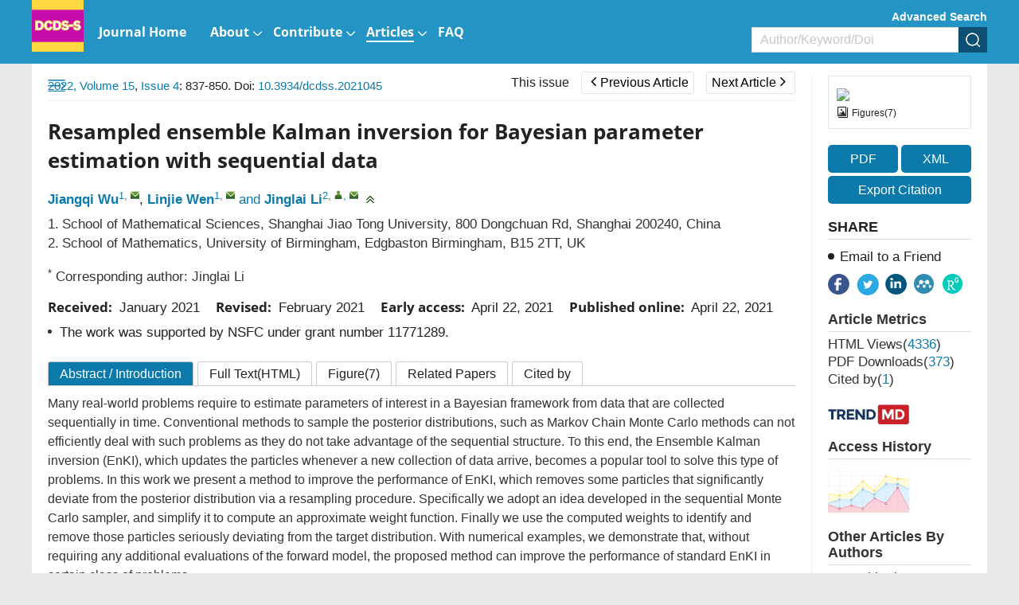

--- FILE ---
content_type: text/html;charset=UTF-8
request_url: https://www.aimsciences.org/article/doi/10.3934/dcdss.2021045
body_size: 120657
content:
<!DOCTYPE html PUBLIC "-//W3C//DTD XHTML 1.0 Transitional//EN" "http://www.w3.org/TR/xhtml1/DTD/xhtml1-transitional.dtd">
<html lang="en" >
<head>
	<meta name=renderer  content=webkit>
    <meta http-equiv="X-UA-Compatible" content="IE=edge" />
    <meta http-equiv="Content-Type" content="text/html; charset=utf-8" />
    <meta name="viewport" content="width=device-width,initial-scale=1.0,maximum-scale=1.0,minimum-scale=1.0,user-scalable=no" />
    <title>Resampled ensemble Kalman inversion for Bayesian parameter estimation with sequential data</title>
	   		    
    
		<meta name="keywords" content="" />
		<meta name="hw.ad-path" content="https://www.aimsciences.org/en/article/doi/10.3934/dcdss.2021045" />
	<meta name="hw.identifier" content="https://www.aimsciences.org/en/article/doi/10.3934/dcdss.2021045" />
		
	<meta name="dc.format" content="text/html" />
	<meta name="dc.title" content="Resampled ensemble Kalman inversion for Bayesian parameter estimation with sequential data" />
	<meta name="dc.identifier" content="10.3934/dcdss.2021045" />
		<meta name="dc.contributor" content="Jiangqi Wu" />
		<meta name="dc.contributor" content="Linjie Wen" />
		<meta name="dc.contributor" content="Jinglai Li" />
			<meta name="dc.creator" content="Jiangqi Wu" />
		<meta name="dc.creator" content="Linjie Wen" />
		<meta name="dc.creator" content="Jinglai Li" />
		<meta name="dc.date" content="Fri Apr 01 00:00:00 UTC 2022" />
	<meta name="dc.keywords" content="" />
	
	<meta name="citation_journal_title" content="Discrete and Continuous Dynamical Systems - S" />
	<meta name="citation_publisher" content="Discrete and Continuous Dynamical Systems - S" />
	<meta name="citation_journal_abbrev" content="DCDS-S" />
	<meta name="citation_issn" content="1937-1632" />
		<meta name="citation_authors" content="Jiangqi Wu, Linjie Wen, Jinglai Li" />
	<meta name="citation_date" content="Fri Apr 01 00:00:00 UTC 2022" />
	<meta name="citation_online_date" content=" "/>
	
		<meta name="citation_abstract_html_url" content="https://www.aimsciences.org/en/article/doi/10.3934/dcdss.2021045?viewType=HTML" />
	<meta name="citation_pdf_url" content="https://www.aimsciences.org/data/article/export-pdf?id=6554d41d-287e-4e07-90e4-718bd59398ea"/>
	<meta name="citation_public_url" content="https://www.aimsciences.org/en/article/doi/10.3934/dcdss.2021045" />
	<meta property="og:url" content="https://www.aimsciences.org/article/doi/10.3934/dcdss.2021045" >

	
																																																		<meta property="og:type" content="article">
	<meta property="og:site_name" content="Discrete and Continuous Dynamical Systems - S">
	<meta property="og:title" content="Resampled ensemble Kalman inversion for Bayesian parameter estimation with sequential data">
	
	<meta name="twitter:card" content="summary_large_image">
		<meta name="twitter:description" content="Many real-world problems require to estimate parameters of interest in a Bayesian framework from data that are collected sequentially in time. Conventional methods to sample the posterior distributions, such as Markov Chain Monte Carlo methods can not efficiently deal with such problems as they do not take advantage of the sequential structure. To this end, the Ensemble Kalman inversion (EnKI), which updates the particles whenever a new collection of data arrive, becomes a popular tool to solve this type of problems. In this work we present a method to improve the performance of EnKI, which removes some particles that significantly deviate from the posterior distribution via a resampling procedure. Specifically we adopt an idea developed in the sequential Monte Carlo sampler, and simplify it to compute an approximate weight function. Finally we use the computed weights to identify and remove those particles seriously deviating from the target distribution. With numerical examples, we demonstrate that, without requiring any additional evaluations of the forward model, the proposed method can improve the performance of standard EnKI in certain class of problems."  >		
	<meta name="twitter:site" content="Discrete and Continuous Dynamical Systems - S">
	<meta name="twitter:title" content="Resampled ensemble Kalman inversion for Bayesian parameter estimation with sequential data">
	<meta name="twitter:image" content="https://data.aimsciences.org/aimsmath-data/DCDS-S/2022/4/PIC/1937-1632_2022_4_837-1.jpg">
		<meta name="twitter:url" content="https://www.aimsciences.org/article/doi/10.3934/dcdss.2021045" >
		<meta property="og:image" content="https://data.aimsciences.org/aimsmath-data/DCDS-S/2022/4/PIC/1937-1632_2022_4_837-1.jpg">
	



	<meta name="robots" content="noarchive" />
	
		<meta name="dc.publisher" content="Discrete and Continuous Dynamical Systems - S"/>
	<meta name="dc.rights" content="http://creativecommons.org/licenses/by/3.0/"/>
	<meta name="dc.format" content="application/pdf" />
	<meta name="dc.language" content="en" />
	<meta name="dc.description" content="Many real-world problems require to estimate parameters of interest in a Bayesian framework from data that are collected sequentially in time. Conventional methods to sample the posterior distributions, such as Markov Chain Monte Carlo methods can not efficiently deal with such problems as they do not take advantage of the sequential structure. To this end, the Ensemble Kalman inversion (EnKI), which updates the particles whenever a new collection of data arrive, becomes a popular tool to solve this type of problems. In this work we present a method to improve the performance of EnKI, which removes some particles that significantly deviate from the posterior distribution via a resampling procedure. Specifically we adopt an idea developed in the sequential Monte Carlo sampler, and simplify it to compute an approximate weight function. Finally we use the computed weights to identify and remove those particles seriously deviating from the target distribution. With numerical examples, we demonstrate that, without requiring any additional evaluations of the forward model, the proposed method can improve the performance of standard EnKI in certain class of problems." />
	
	<meta property="og:description" content="Many real-world problems require to estimate parameters of interest in a Bayesian framework from data that are collected sequentially in time. Conventional methods to sample the posterior distributions, such as Markov Chain Monte Carlo methods can not efficiently deal with such problems as they do not take advantage of the sequential structure. To this end, the Ensemble Kalman inversion (EnKI), which updates the particles whenever a new collection of data arrive, becomes a popular tool to solve this type of problems. In this work we present a method to improve the performance of EnKI, which removes some particles that significantly deviate from the posterior distribution via a resampling procedure. Specifically we adopt an idea developed in the sequential Monte Carlo sampler, and simplify it to compute an approximate weight function. Finally we use the computed weights to identify and remove those particles seriously deviating from the target distribution. With numerical examples, we demonstrate that, without requiring any additional evaluations of the forward model, the proposed method can improve the performance of standard EnKI in certain class of problems." />
	
		
	<!-- SoWise SEO 2019-9-6 -->
	<meta name="citation_title" content="Resampled ensemble Kalman inversion for Bayesian parameter estimation with sequential data" />
		<meta name="citation_author" content="Jiangqi Wu" />
		<meta name="citation_author" content="Linjie Wen" />
		<meta name="citation_author" content="Jinglai Li" />
		
	<meta name="citation_keywords" content="" />
	<meta name="citation_year" content="2022"/>
	<meta name="citation_volume" content="15"/> 
	<meta name="citation_issue" content="4"/>
	<meta name="citation_firstpage" content="837"/>
	<meta name="citation_lastpage" content="850"/>
	<meta name="citation_doi" content="10.3934/dcdss.2021045"/>
	<meta name="citation_id" content="6554d41d-287e-4e07-90e4-718bd59398ea"/>
	<meta name="citation_state" content="" />
	
    <link type="text/css" href="/style/web/images/custom/favicon.ico" rel="shortcut icon" />
    
    <link rel="stylesheet" href="/style/web/css/common/bootstrap.min.css">
	<link rel="stylesheet" href="/style/web/css/common/swiper.min.css">
	<link rel="stylesheet" href="/style/web/css/common/font-awesome.min.css">
	
								    	<link rel="stylesheet" href="/style/web/css/defercss/article_public.min.css?t=31" type="text/css"/>
    
    <link href="/style/web/css/en/tpl5/style.css?t=31" rel="stylesheet" type="text/css"/>
    <link href="/style/web/css/en/main.css?t=31" rel="stylesheet" type="text/css"/>
	
		
	</head>
<body id="body-DCDS-S" data-spy="scroll" data-target="#myScrollspy" class="articleBody articleBodyEn body-DCDS-S article-body-6554d41d-287e-4e07-90e4-718bd59398ea" >
<input type="hidden" value="Discrete and Continuous Dynamical Systems - S" id="journalName"/>
<input type="hidden" value="journals" id="pageViewId" />
<input type="hidden" value="6554d41d-287e-4e07-90e4-718bd59398ea" id="articleId" />
<input type="hidden" value="10.3934/dcdss.2021045" id="articleDoi" />
<input type="hidden" value="" id="articleStatus" />
<input type="hidden" value="/aimsmath-data/DCDS-S/2022/4/PIC/" id="allSrc" />
<input type="hidden" value="login" id="articleIsLogin"/>
    <input hidden type="checkbox" checked id="reference" />
<table style="display:none"><tr><td>\`x^2+y_1+z_12^34\`</td></tr></table>
<div id="common-top" ng-app="index">
    <style>.ng-cloak{display:none;}</style>
<div class="index-header bgwhite ng-cloak" ng-cloak   ng-controller="j-content-journals">
    <div class="container clear " >
    	          <a href="https://www.aimsciences.org/" class="fl logo" ng-repeat="journal in journalTypes9"  ng-if="$index == 0"><img ng-src="https://data.aimsciences.org/{{journal.logoimgSrc}}" class="img-responsive" ng-if="journal.logoimgSrc" alt="AIMS"></a>
			
    	</a>
		<div class="shareBox fr" >
		   <ul class="share-right clear ">
		       <li class="share-facebook" onclick="shareTools('facebook2');" title="share this content in Facebook">
		           <img src="/style/web/images/custom/share_facebook.png" alt="share this content in Facebook">
		       </li>
		       <li class="share-twitter" onclick="shareTools('twitter2');" title="share this content in Twitter">
		           <img src="/style/web/images/custom/share_twitter.png" alt="share this content in Twitter">
		       </li>
		       <li class="share-linkedin" onclick="shareTools('linkedin2');" title="share this content in Linkedin">
		           <img src="/style/web/images/custom/share_linkin.png" alt="share this content in Linkedin">
		       </li>
		       <!--  
		       <li class="share-mendeley" onclick="shareTools('mendeley');" title="share  this content in Mendeley">
		           <img src="/style/web/images/custom/share_mendeley.png" alt="share  this content in Mendeley">
		       </li>
		       -->
		       <li class="share-researchGate" onclick="shareTools('researchGate');" title="share this content in ResearchGate">
		           <img src="/style/web/images/custom/share_researchGate.png" alt="share this content in ResearchGate">
		       </li>
	       
		     <!--   <li onclick="shareTools('sina');" title="分享到微博"><img src="/style/web/images/custom/share_weibo.png"></li>
		       <li class="weixin" title="分享到微信"><img src="/style/web/images/custom/share_weixin.png"></li>
		          			<li class="kongjian" title="分享到qq空间"><img src="/style/web/images/custom/share_qq.png"></li> -->
		   </ul>
		</div>    	
    </div>
	<div ng-controller="j-top-menu-i" class="headerPosi">
			<div class="header " >
				<div class="header-nav container">
				    <div class="clear">
				        <ul class="clear  i-top-menu top-menu" >
				        	<li type="{{newsColumn.abbreviation}}" ng-repeat="newsColumn in topMenus" ng-if="newsColumn.columnNewsShowLocation == '1'" repeat-finish-light>
					    		<a href="{{newsColumn.links}}" target="{{newsColumn.columnNewsOpenTarget}}">
					    			<i ng-bind-html="newsColumn.name"></i>
    								<span  ng-if="newsColumn.subColumns.length > 0"></span>
    								<span  ng-if="newsColumn.abbreviation == 'journals'"></span>
					    		</a>
					    		<!-- <ol class=" i-menu-journals data-show" ng-if="newsColumn.abbreviation == 'journals'"></ol> -->
					    		<ol class="data-show i-menu-journals" ng-if="newsColumn.abbreviation == 'journals'">
							    	<li class="tit" ng-if="journalTypes.length > 0">AIMS Journals</li>
							    	<li  style="width:100%;">
							    		<div class="clear">
							    			<div style="width:50%;float:left">
									    		<div ng-repeat="journal in journalTypes"  ng-if="journal.journalType == 1 && journal.showIndex != 0 && $index < 13" >
								                
<a ng-if="journal.linkedWebsite" href="{{journal.linkedWebsite}}" target="_blank">
   {{journal.titleEn}}<span class="type open" ng-if="journal.hyBrid == 'Open Access'">&nbsp;<img src="/style/web/images/custom/icon_op.png"></span>
</a>

<a ng-if="!journal.linkedWebsite" href="/{{journal.publisherId}}">
     {{journal.titleEn}}<span class="type open " ng-if="journal.hyBrid == 'Open Access'">&nbsp;<img src="/style/web/images/custom/icon_op.png"></span>
</a>	
								                </div>	
							                </div>
							                <div style="width:50%;float:right">	
								                <div ng-repeat="journal in journalTypes"  ng-if="journal.journalType == 1 && journal.showIndex != 0 && $index >= 13">
								                
<a ng-if="journal.linkedWebsite" href="{{journal.linkedWebsite}}" target="_blank">
   {{journal.titleEn}}<span class="type open" ng-if="journal.hyBrid == 'Open Access'">&nbsp;<img src="/style/web/images/custom/icon_op.png"></span>
</a>

<a ng-if="!journal.linkedWebsite" href="/{{journal.publisherId}}">
     {{journal.titleEn}}<span class="type open " ng-if="journal.hyBrid == 'Open Access'">&nbsp;<img src="/style/web/images/custom/icon_op.png"></span>
</a>	
								                </div>	
							                </div>
						                </div>    	
							    	</li>
							    	<li class="line linedot"  ng-if="journalTypes.length > 0"></li>	
							    	<li class="tit"  ng-if="journalTypes.length > 0">AIMS Press Math Journals</li>
							    	<li ng-repeat="journal in journalTypes"  ng-if="journal.journalType != 1  && journal.showIndex != 0">
						                
<a ng-if="journal.linkedWebsite" href="{{journal.linkedWebsite}}" target="_blank">
   {{journal.titleEn}}<span class="type open" ng-if="journal.hyBrid == 'Open Access'">&nbsp;<img src="/style/web/images/custom/icon_op.png"></span>
</a>

<a ng-if="!journal.linkedWebsite" href="/{{journal.publisherId}}">
     {{journal.titleEn}}<span class="type open " ng-if="journal.hyBrid == 'Open Access'">&nbsp;<img src="/style/web/images/custom/icon_op.png"></span>
</a>	
							    	</li>							    	
							    	<li class="line"  ng-if="bookList.length > 0"></li>
							    	<li class="tit" ng-if="bookList.length > 0">Book Series</li>
							    	<li  ng-repeat="book in bookList">
							    	    <a href="/book/{{book.nameInitial}}"  ><span class="mainColor"></span>{{book.nameEn}}</a>
							    	</li>
					    		</ol>					    		
					    		<ol class="data-show" ng-if="newsColumn.subColumns.length > 0">
					    			<li ng-repeat="subColumn in newsColumn.subColumns" type="{{subColumn.abbreviation}}">
					    				<a href="{{subColumn.links}}" target="_top">{{subColumn.name}}</a>
					    			</li>
					    		</ol>
					    	</li>
				        </ul>
				    </div>
				</div>
				<!--手机-->
				<div class="phone-nav">
				    <div class="container clear">
				        <div class="navList fl">
				            <span class="span1"></span>
				            <span class="span2"></span>
				            <span class="span3"></span>
				        </div>
				    	<a href="https://www.aimsciences.org/" class="fl logo">
			            							        <img  class="img-responsive" ng-src="https://data.aimsciences.org/journal/img/cover/dcds-s-01_banner.png" onerror="this.onerror=null;this.src='/aimsmath-upload/journal/index/logo_2021531173626580.png'">
						    				    	</a>
				        <div class="search-app fr"></div>
				    </div>
				    <div class="search-app-wrap">
				        <div class="container clear">
					        <form action="/search" method="POST" onsubmit="return checkSearch(this);" class="topSearchForm">
					            <div class="left fl search-entrance-app">
					            	<input type="hidden" name="searchField" value="">
					            	<input type="hidden" name="language" value="en">
					               	<input type="hidden" name="publisherId" value="DCDS-S">
					                <input type="text" name="q" placeholder="Search" class="fl text">
					                <input type="submit" class="sub fl" value="" >
					            </div>
					            <a href="javascript:void(0);" onclick="advanceSearchEntrance();" class="gao fr">Advanced Search</a>
				            </form>
				        </div>
				    </div>
				    <ul class="smallUl i-top-menu top-menu">
				    	<li type="{{newsColumn.abbreviation}}" ng-repeat="newsColumn in topMenus" ng-if="newsColumn.columnNewsShowLocation == '1'" repeat-finish-mobile>
				    		<a href="{{newsColumn.links}}" >
					    		<i ng-bind-html="newsColumn.name"></i>
   								<span  ng-if="newsColumn.subColumns.length > 0"></span>
   								<span  ng-if="newsColumn.abbreviation == 'journals'"></span>			    		
				    		</a>
				    		<!-- <ol class="data-show i-menu-journals" ng-if="newsColumn.abbreviation == 'journals'"></ol>-->
					    	<ol class="data-show"  ng-if="newsColumn.abbreviation == 'journals'">
							    	<li class="tit" ng-if="journalTypes.length > 0">AIMS Journals</li>
							    	<li ng-repeat="journal in journalTypes"  ng-if="journal.journalType == 1 && journal.showIndex != 0"  >
						                
<a ng-if="journal.linkedWebsite" href="{{journal.linkedWebsite}}" target="_blank">
   {{journal.titleEn}}<span class="type open" ng-if="journal.hyBrid == 'Open Access'">&nbsp;<img src="/style/web/images/custom/icon_op.png"></span>
</a>

<a ng-if="!journal.linkedWebsite" href="/{{journal.publisherId}}">
     {{journal.titleEn}}<span class="type open " ng-if="journal.hyBrid == 'Open Access'">&nbsp;<img src="/style/web/images/custom/icon_op.png"></span>
</a>	
							    	</li>
							    	<li class="line linedot"></li>	
							    	<li class="tit">AIMS Press Math Journals</li>
							    	<li ng-repeat="journal in journalTypes"  ng-if="journal.journalType != 1 && journal.showIndex != 0" >
						                
<a ng-if="journal.linkedWebsite" href="{{journal.linkedWebsite}}" target="_blank">
   {{journal.titleEn}}<span class="type open" ng-if="journal.hyBrid == 'Open Access'">&nbsp;<img src="/style/web/images/custom/icon_op.png"></span>
</a>

<a ng-if="!journal.linkedWebsite" href="/{{journal.publisherId}}">
     {{journal.titleEn}}<span class="type open " ng-if="journal.hyBrid == 'Open Access'">&nbsp;<img src="/style/web/images/custom/icon_op.png"></span>
</a>	
							    	</li>							    	
							    	<li class="line"></li>
							    	<li class="tit">Book Series</li>
							    	<li  ng-repeat="book in bookList">
							    	    <a href="/book/{{book.nameInitial}}"  ><span class="mainColor"></span>{{book.nameEn}}</a>
							    	</li>
					    	</ol>					    		
				    		<ol class="data-show" ng-if="newsColumn.subColumns.length > 0">
				    			<li ng-repeat="subColumn in newsColumn.subColumns" type="{{subColumn.abbreviation}}">
				    				<a href="{{subColumn.links}}" target="_top">{{subColumn.name}}</a>
				    			</li>
				    		</ol>
				    	</li>
				    
				    </ul>
				</div>
		   </div>
	</div>
</div>
        	<input type="hidden" id="journalId" value="167" >
<div ng-controller="j-top-menu " class="j-secondBg ng-cloak" ng-cloak>
	<div class="header-nav j-secondBg" >
	    <div class="container clearfix">
	    	<a href="/DCDS-S" class="fl logo">
            				        <img  class="j-logo" ng-src="https://data.aimsciences.org//aimsmath-upload/journal/DCDS-S/logo_202561861157517.png" onerror="this.onerror=null;this.src='/style/web/images/custom/logo02.png'">&nbsp;
			    	    	</a>	
	    	<!--  <div class="fr">    -->
		    	<div class="j-searchBox-con fr">
		    	        <a href="javascript:void(0);" onclick="advanceSearchEntrance();" class="adSearch ">Advanced Search</a>
		            	<form action="/search" method="POST" onsubmit="return checkSearch(this);">
			            	<div class="clear search-entrance">
			                    <select class="fl hidden" name="searchField">
				                     <option value="" selected>All</option>
				                     <option value="titleEn" >Title</option>
				                     <option value="authors.authorNameEn" >Author</option>
				                     <option value="keywords.keywordEn" >Keyword</option>
				                     <option value="abstractinfoEn" >Abstract</option>
				                     <option value="doi" >DOI</option>
				                     <option value="classifyinfoEn" >Classify</option>
				                     <option value="affiliations.affliEn">Address</option>
				                     <option value="funds.fundsInfoEn" >Funds</option>
			                    </select>
			                    <div class="keyCon  clear">
			                        <input type="text" name="q" class="fl text" placeholder="Author/Keyword/Doi">
			                        <input type="hidden" name="language" value="en">
			               			<input type="hidden" name="publisherId" value="DCDS-S">
			                        <input type="submit" class="fl sub" value="" >
			                    </div>
			                </div>
		                </form>    	
		    	</div>
		        <ul class="nav-ul clear  top-menu fl">
		            <li type="{{newsColumn.abbreviation}}" ng-repeat="newsColumn in topMenus" ng-if="newsColumn.columnNewsShowLocation == '1'"  repeat-finish-light-child >
			    		<a href="{{newsColumn.links}}" target="{{newsColumn.columnNewsOpenTarget}}">
			    			<i ng-bind-html="newsColumn.name"></i>
			    			<span  ng-if="newsColumn.subColumns.length > 0"></span>
			    		</a>
			    		<ol class="data-show" ng-if="newsColumn.subColumns.length > 0">
			    			<li ng-repeat="subColumn in newsColumn.subColumns" type="{{subColumn.abbreviation}}">
			    				<a href="{{subColumn.links}}" target="_top" target="{{subColumn.columnNewsOpenTarget}}" >{{subColumn.name}}</a>
			    			</li>
			    		</ol>
			    	</li>
		        </ul>		    		        
	        <!--  </div> -->
	    </div>
	</div>
	<!--手机菜单-->
	<div class="phone-nav ban-phone-nav">
	    <div class="container clear">
	        <div class="navList fl">
	            <span class="span1"></span>
	            <span class="span2"></span>
	            <span class="span3"></span>
	        </div>
	        <a href="/DCDS-S" class="logo fl">
	            <p class="romal">Discrete and Continuous Dynamical Systems - S</p>
	        </a>
	        <div class="search-app fr"></div>
	    </div>
	    <div class="search-app-wrap">
	        <div class="container clear">
		        <form action="/search" method="POST" onsubmit="return checkSearch(this);" class="topSearchForm">
		            <div class="left fl search-entrance-app">
		            	<input type="hidden" name="searchField" value="">
		            	<input type="hidden" name="language" value="en">
		               	<input type="hidden" name="publisherId" value="DCDS-S">
		                <input type="text" name="q" placeholder="Search" class="fl text">
		                <input type="submit" class="sub fl" value="" >
		            </div>
		            <a href="javascript:void(0);" onclick="advanceSearchEntrance();" class="gao fr">Advanced Search </a>
	            </form>
	        </div>
	    </div>
	    <ul class="smallUl top-menu">
	        <li type="{{newsColumn.abbreviation}}" ng-repeat="newsColumn in topMenus" ng-if="newsColumn.columnNewsShowLocation == '1' " repeat-finish-mobile >
	    		<a href="{{newsColumn.links}}" >{{newsColumn.name}}</a>
	    		<ol class="data-show" ng-if="newsColumn.subColumns.length > 0">
	    			<li ng-repeat="subColumn in newsColumn.subColumns" type="{{subColumn.abbreviation}}">
	    				<a href="{{subColumn.links}}" target="_top">{{subColumn.name}}</a>
	    			</li>
	    		</ol>
	    	</li>    	
	    	<li><a  href="https://www.aimsciences.org/">Home</a></li>
	    </ul>
	</div>
</div>
    </div>
<div class="article-pc article-box-content" >
	
	<div class="article-header-new">
	    <div class="inner container  clear">	    
	        <ul class="fl">
	        		            <li>
	                <a href="javascript:void(0);" class="download-pdf" data="6554d41d-287e-4e07-90e4-718bd59398ea"><i class="fa fa-file-pdf-o"></i><span>PDF</span></a>
	            </li>
	            	            <li>
	                <a href="javascript:void(0);" data-target="#exportCitationModal" data-toggle="modal"><i class="fa fa-quote-left"></i><span>Cite</span></a>
	            </li>
	            <li>
	                <a><i class="fa fa-share-alt"></i><span>Share</span></a>
	                <dl>
				       <dd class="share-facebook" onclick="shareTools('facebook');" title="share this content in Facebook">
				           <img src="/style/web/images/custom/share_facebook.png" alt="">
				       </dd>
				       <dd class="share-twitter" onclick="shareTools('twitter');" title="share this content in Twitter">
				           <img src="/style/web/images/custom/share_twitter.png" alt="">
				       </dd>
				       <dd class="share-linkedin" onclick="shareTools('linkedin');" title="share this content in Linkedin">
				           <img src="/style/web/images/custom/share_linkin.png" alt="">
				       </dd>
				       <dd class="share-mendeley" onclick="shareTools('mendeley');" title="share  this content in Mendeley">
				           <img src="/style/web/images/custom/share_mendeley.png" alt="">
				       </dd>
				       <dd class="share-researchGate" onclick="shareTools('researchGate');" title="share this content in ResearchGate">
				           <img src="/style/web/images/custom/share_researchGate.png" alt="">
				       </dd> 
	                </dl>
	            </li>
	        </ul>
         	<div class="fl">
      																		<a href="/DCDS-S/article/2022/15/4" class="this-issue">This issue</a>
																														<a href="/article/doi/10.3934/dcdss.2021095" class="page-btn prev-page "><span class="fa fa-angle-left"></span>Previous Article</a>
												
																							<a href="/article/doi/10.3934/dcdss.2022016" class="page-btn next-page ">Next Article<span class="fa fa-angle-right"></span></a>
														</div>	        
	        <div class="article-search fr clear">
	            <form  class="topSearchForm" id ="searchFormTop" action="/search" method="post" onsubmit="return checkSearch(this);" role="form">
	                <select class="fl" name="searchField">
	                    	                        <option value="">All</option>
	                        <option value="titleEn">Title</option>
	                        <option value="authors.authorNameEn">Author</option>
	                        <option value="keywords.keywordEn">Keyword</option>
	                        <option value="abstractinfoEn">Abstract</option>
	                        <option value="doi">DOI</option>
	                        <option value="classifyinfoEn">Category</option>
	                        <option value="affiliations.affliEn">Address</option>
	                        <option value="funds.fundsInfoEn">Fund</option>
	                    	                </select>
	                <input type="text" name="q" placeholder="Search" class="fl text input">
	                <input name="language" type="hidden" value="en">
	                <input name="publisherId" type="hidden" value="DCDS-S">
	                <input type="submit" class="sub fl" value="">
	            </form>
        	</div>
    	</div>
	</div>
	<div class="article-main">
			    <div class="inner clear content" style="position:relative;">
	        <div class="article-main-left fl ac">
	            <div class="wrapper">
	                <div class="content-nav">
	                    <div class="contents-title clearfix">Article Contents<img class="fr" src="/style/web/images/custom/icon_toright.png" ></div>
	                    <!-- <a class="switchFormula" href="javascript:void(0);" onclick="switchFormula();">Turn off MathJax</a> -->
	                    <div class="Abstract-left-list">
	                        <a href="javascript:void(0)" ></a>
	                    </div>
	                    <div class="jumplink-list">
	                    	
	                    		
	                    	
	                    </div>
	                    <!-- 
	                    <div class="References-left-list">
	                        <a href=""></a>
	                    </div>
	                    
	                    <div class="Related-left-list">
	                        <a href=""></a>
	                    </div>	                    
	                    <div class="Cited-left-list">
	                        <a href=""></a>
	                    </div>	                    
	                    <div class="Supplements-left-list">
	                        <a href=""></a>
	                    </div>
						 -->
	                </div>
	                	                <img class="" src="/style/web/images/custom/icon_toleft.png"	 onClick="window.open('https://www.aimsciences.org/article/noLoginPage?id=6554d41d-287e-4e07-90e4-718bd59398ea&journalPublisherId=DCDS-S&type=HTML')">
	                	                <span class="text-full-nav ac">Article Contents</span>
	            </div>
	        </div>
	        <div class="clearfix article-right-box bgwhite ac">
			        <div class="article-main-mid fl">
			            <div class="articleNavBox clearfix">
							<div class="articleNav fl">
														<a   href="/DCDS-S/archive" class="mainColor">2022,&nbsp;Volume 15</a>,&nbsp;<a  href="/DCDS-S/article/2022/15/4" class="mainColor">Issue 4</a>:&nbsp;837-850. Doi: <a class="mainColor"   href="https://doi.org/10.3934/dcdss.2021045" target="_blank">10.3934/dcdss.2021045    </a>														      
							</div>	    
				         	<div class="fr" id="title-show">
				         																				<a href="/DCDS-S/article/2022/15/4" class="this-issue">This issue</a>
																																															<a href="/article/doi/10.3934/dcdss.2021095" class="page-btn prev-page "><span class="fa fa-angle-left"></span>Previous Article</a>
																				
																											<span class="title-show">Numerical methods preserving multiple Hamiltonians for stochastic Poisson systems</span>		
																																							<a href="/article/doi/10.3934/dcdss.2022016" class="page-btn next-page ">Next Article<span class="fa fa-angle-right"></span></a>
																																					<span class="title-show">Highly accurate operator factorization methods for the integral fractional Laplacian and its generalization</span>
													
							</div>				

						</div>
						<!-- code cited source -->
			            <div class="article-left">
			            
			            	<div class="article-app" style="padding:0;">
								<footer class="download-pdf " data="6554d41d-287e-4e07-90e4-718bd59398ea" style="width:100%;margin:20px 0;padding:0;">
									    											    											    		<!--  <a href="https://data.aimsciences.org//aimsmath-upload/DCDS-S/2022/4/PDF/1937-1632_2022_4_837.pdf">-->
										    		<a href="javascript:void(0);">
										                <div class="pdfView">
										                    <div class="in-bl">
										                        <i class="fa fa-file-pdf-o"></i>
										                        <span>PDF &nbsp;view</span>
										                    </div>
										                </div>
										            </a>
										    										    	
								</footer>			            	
			            	</div>			            
			                <div class="articleEn prerender" id="articleEn">
			                				                    <div class="article-title left-title clearfix">
												                        <h1>Resampled ensemble Kalman inversion for Bayesian parameter estimation with sequential data
										</h1>
													                        
			                    </div>
			                    <ul class="article-author clear">
			                    				                    		<li>
			                    			<a href="javascript:void(0);" class="mainColor" data-relate="jiangqiw@sjtu.edu.cn" data="{{author.authorNameEn}}" type="authors.authorNameEn">Jiangqi Wu</a><sup class="authorTag"><a href="javascript:void(0);" class="com-num" data-tagVal="1">1</a>,&nbsp;<a href="mailto:jiangqiw@sjtu.edu.cn" class="com-mail" title="mailto:&nbsp;jiangqiw@sjtu.edu.cn"></a></sup>,&nbsp;			                    		</li>
			                    				                    		<li>
			                    			<a href="javascript:void(0);" class="mainColor" data-relate="wenlinjie@sjtu.edu.cn" data="{{author.authorNameEn}}" type="authors.authorNameEn">Linjie Wen</a><sup class="authorTag"><a href="javascript:void(0);" class="com-num" data-tagVal="1">1</a>,&nbsp;<a href="mailto:wenlinjie@sjtu.edu.cn" class="com-mail" title="mailto:&nbsp;wenlinjie@sjtu.edu.cn"></a></sup>&nbsp;<span class="mainColor">and</span>&nbsp;			                    		</li>
			                    				                    		<li>
			                    			<a href="javascript:void(0);" class="mainColor" data-relate="j.li.10@bham.ac.uk" data="{{author.authorNameEn}}" type="authors.authorNameEn">Jinglai Li</a><sup class="authorTag"><a href="javascript:void(0);" class="com-num" data-tagVal="2">2</a>,&nbsp;<a href="javascript:void(0);" class="com-user" title="Corresponding Author:&nbsp;Jinglai Li,&nbsp;j.li.10@bham.ac.uk"></a>,&nbsp;<a href="mailto:j.li.10@bham.ac.uk" class="com-mail" title="mailto:&nbsp;j.li.10@bham.ac.uk"></a></sup>			                    		</li>
			                    				                    	<li><span class="com-drop" onclick="showAuthor(this);"></span></li>
			                    </ul>
			                    <ul class=" marginT addresswrap about-author">
			                        <!-- 英文作者地址 -->
			                        			                        				                        		<li class="article-author-address">
				       							
				       												       									<span class="aff-nmuber">1.</span> 
			            											  								
			                                    <p  class="lostOf"  >
			                                    School of Mathematical Sciences, Shanghai Jiao Tong University, 800 Dongchuan Rd, Shanghai 200240, China
			                                    </p>
			                                </li>
			                        				                        			                        				                        		<li class="article-author-address">
				       							
				       												       									<span class="aff-nmuber">2.</span> 
			            											  								
			                                    <p  class="lostOf"  >
			                                    School of Mathematics, University of Birmingham, Edgbaston Birmingham, B15 2TT, UK
			                                    </p>
			                                </li>
			                        				                        			                    </ul>
								 									 										 					                        											 										 					                        											 										 																													                        					                        											 									 			                     <!-- 
			                      			                        				                    <a class="togglebtn mainColor marginT">
										<i class="articleFont icon-jia"></i>More Information
									</a>
																	 								 -->
								 <div class="com-author-wrap">
			                    	<ul class="about-article about-author about-author1">
				                        				                        				                        					                        					                        		<li rt="cor">
				                                    			                                    					                                    					                                    				                                    					                                    				                                    					                                    						                                    							                                    																				<p style="display:none"><sup>*</sup> Corresponding author: Jinglai Li</p>
				                                    				<sup>*</sup> Corresponding author: Jinglai Li				                                    							                                    						                                    					                                    				                                </li>
				                        					                        			
				                        				                        					    										    									    									    							    										    									    								                    </ul>
				                    				                    
				                     <div class="author-note-box">
				                     									 				                     									 				                     									 				                     				                     </div>			                    
				                     <!-- 稿件日期和基金项目11 -->
				                     <div class="com-author-info gjrq">
								        <!-- 稿件日期 -->
								        <div class="article-date clearfix">
		    								<div><b>Received:&nbsp;</b>
	   <span id="" class="mainColor">
		January 2021
		</span>
	</div>
	<div><b>Revised:&nbsp;</b>
	    <span id="" class="mainColor">
		February 2021
		</span>
	</div>
			<div><b>Early access:&nbsp;</b>
			<span  class="mainColor">
			April 22, 2021
			</span>
		</div> 		
			<div><b>Published online:&nbsp;</b>
		<span  class="mainColor">
		April 22, 2021
		</span>
	</div>
									        </div>
												                            			                            																								<div class="com-author-info fund-info"><!--<b>Fund Project:</b>-->
													 <p>The work was supported by NSFC under grant number 11771289.</p>
												</div>
																					 				                     </div>
				                     <!-- 老网站需求 -->
				                     
			                     </div>
			                </div>
			            </div>
			            <!-- html btns -->
			            <div class="article-detail-btns clearfix">
			                			            	<a href="javascript:void(0);" rel="Abstract"  class="desc ac">Abstract <span class="isIntroduction">/ Introduction</span></a>
    						    										            					            					            	<a href="https://www.aimsciences.org/article/noLoginPage?id=6554d41d-287e-4e07-90e4-718bd59398ea&journalPublisherId=DCDS-S&type=HTML"  rel="FullText" class="html">Full Text(HTML)</a>
				            					            					            					            	<a href="javascript:void(0);" rel="figTab"  class="article-tables-btn">Figure<num>(7)</num></a>
				            				            				            	<a href="javascript:void(0);" rel="relative-article"   class="relative">Related Papers</a>
			            	<a href="javascript:void(0);" rel="citedby-info"   class="citeby">Cited by</a>
			            	
			            </div>
			            <div class="clearfix" >
			            <ul class="article-tab-box tab-content" id="myTabContent">
			            	
			                <!-- 摘要 -->
			                 		                    <div class="phone-title phone-mark" val="Abstract">
								<a class="mainColor " href="javascript:void(0);">Abstract</a>
							</div>
										                <li id="Abstract" class="articleListBox current prerender" >
			                   
			                    			                     <h3 class="navTitle hidden" id="Abstract-list">Abstract</h3>
			                        <div class="article-abstract ">
										<p>Many real-world problems require to estimate parameters of interest in a Bayesian framework from data that are collected sequentially in time. Conventional methods to sample the posterior distributions, such as Markov Chain Monte Carlo methods can not efficiently deal with such problems as they do not take advantage of the sequential structure. To this end, the Ensemble Kalman inversion (EnKI), which updates the particles whenever a new collection of data arrive, becomes a popular tool to solve this type of problems. In this work we present a method to improve the performance of EnKI, which removes some particles that significantly deviate from the posterior distribution via a resampling procedure. Specifically we adopt an idea developed in the sequential Monte Carlo sampler, and simplify it to compute an approximate weight function. Finally we use the computed weights to identify and remove those particles seriously deviating from the target distribution. With numerical examples, we demonstrate that, without requiring any additional evaluations of the forward model, the proposed method can improve the performance of standard EnKI in certain class of problems.</p>
			                        </div>
			                    			                    
			                    <div class="hasIntroduction">
			                    </div>
			                    
			                    			                    			                    			                    			                    <!-- citation -->
					            <div class="article-header">
					            					                <p class="quot">
					               	 <div class="copyCitationInfo" style="width: 0px;height: 0px;opacity:0;overflow: hidden;"></div>
						                <table class="article-tab">
						                    <tr>
						                       <!--   <td valign="top" width="75"><span class=""><b>Citation:</b></span></td>-->
						                        <td>
						                            <b>Citation:</b><span class="info" id="infoEn"></span>
						                            <div class="modal-footer">
														<span class="copy-citation" onclick="copyArticle2(this)" title="copy to clipboard">
															<img class="shu" src="/style/web/images/article/shu.png" alt="shu" />
														</span>
						                            </div>
						                        </td>
						                    </tr>
						                </table>
					                </p>
					               					            </div>			                    
			                    
			                    <div style="display:none;">\begin{equation}  \\ \end{equation}</div>
			                </li>
			                <!-- 全文 -->
			                		                								<div val="FullText" class="html-text phone-title phone-mark " id="htmlContent">
				            					            	<a href="https://www.aimsciences.org/article/noLoginPage?id=6554d41d-287e-4e07-90e4-718bd59398ea&journalPublisherId=DCDS-S&type=HTML"  class="mainColor  full-text">Full Text(HTML)</a>
				            								</div>	                	
			                <li id="FullText" class="articleListBox FullText-all phone-htmlContent">
			                    <img style="display:block;margin:10px auto;" src="/style/web/images/article/1.gif" alt="加载中" />
			                </li>
			                			                
							<!-- 图表 -->
															<li id="figTab" class="articleListBox article-tables">
										        <div class="_figclass figure">
            <div class="figureTextBox">
                <div>
                	                	                	<a class="group2" title="Figure&nbsp;1&nbsp;The simulated data for $ \sigma = 0.4 $ (left) and $ \sigma = 0.6 $ (right). The lines show the simulated states in continuous time and the dots are the noisy observations}" href="javascript:void(0);">
						<img src="https://data.aimsciences.org//aimsmath-data/DCDS-S/2022/4/PIC/1937-1632_2022_4_837-1.jpg"
							onerror="this.onerror=null;this.src='https://data.aimsciences.org//aimsmath-data/DCDS-S/2022/4/PIC/1937-1632_2022_4_837-1.jpg'"
							class="figure_img  figure_type2 " 
							id="Fig-Figure1" ref="#Fig-Figure1"/>
					</a>
                </div>
                <div class="figureTitle">
                                        <!-- 英文图题 -->
                    						<p class="figTabSpan">
							<span class="FigText" id="Figure1">
								<b>Figure&nbsp;1.</b>&nbsp;
							</span>
							The simulated data for $ \sigma = 0.4 $ (left) and $ \sigma = 0.6 $ (right). The lines show the simulated states in continuous time and the dots are the noisy observations
						</p>
                                    </div>
            </div>
            
            <!-- 下拉显示 -->
            				<div class="figure_button">
					<img src="/style/web/images/article/download.png"/>Download: 
					<a href="javascript:void(0);" onclick="downloadImg('Figure1','6554d41d-287e-4e07-90e4-718bd59398ea')">Full-size image</a>
					<a href="javascript:void(0);" onclick="downloadPPT('Figure1','6554d41d-287e-4e07-90e4-718bd59398ea')" style="border-left: 1px solid #ccc;padding-left: 5px;">PowerPoint slide</a>						
				</div>
						<!-- 下拉显示 -->
					
        </div>
            <div class="_figclass figure">
            <div class="figureTextBox">
                <div>
                	                	                	<a class="group2" title="Figure&nbsp;2&nbsp;The results for the case where noise variance is $ 0.4^2 $. Left: the error for the simulation with $ 100 $ particles. Right: the error for simulation with $ 500 $ particles}" href="javascript:void(0);">
						<img src="https://data.aimsciences.org//aimsmath-data/DCDS-S/2022/4/PIC/1937-1632_2022_4_837-2.jpg"
							onerror="this.onerror=null;this.src='https://data.aimsciences.org//aimsmath-data/DCDS-S/2022/4/PIC/1937-1632_2022_4_837-2.jpg'"
							class="figure_img  figure_type2 " 
							id="Fig-Figure2" ref="#Fig-Figure2"/>
					</a>
                </div>
                <div class="figureTitle">
                                        <!-- 英文图题 -->
                    						<p class="figTabSpan">
							<span class="FigText" id="Figure2">
								<b>Figure&nbsp;2.</b>&nbsp;
							</span>
							The results for the case where noise variance is $ 0.4^2 $. Left: the error for the simulation with $ 100 $ particles. Right: the error for simulation with $ 500 $ particles
						</p>
                                    </div>
            </div>
            
            <!-- 下拉显示 -->
            				<div class="figure_button">
					<img src="/style/web/images/article/download.png"/>Download: 
					<a href="javascript:void(0);" onclick="downloadImg('Figure2','6554d41d-287e-4e07-90e4-718bd59398ea')">Full-size image</a>
					<a href="javascript:void(0);" onclick="downloadPPT('Figure2','6554d41d-287e-4e07-90e4-718bd59398ea')" style="border-left: 1px solid #ccc;padding-left: 5px;">PowerPoint slide</a>						
				</div>
						<!-- 下拉显示 -->
					
        </div>
            <div class="_figclass figure">
            <div class="figureTextBox">
                <div>
                	                	                	<a class="group2" title="Figure&nbsp;3&nbsp;The results for the case where noise variance is $ 0.6^2 $. Left: the error for the simulation with $ 100 $ particles. Right: the error for simulation with $ 500 $ particles}" href="javascript:void(0);">
						<img src="https://data.aimsciences.org//aimsmath-data/DCDS-S/2022/4/PIC/1937-1632_2022_4_837-3.jpg"
							onerror="this.onerror=null;this.src='https://data.aimsciences.org//aimsmath-data/DCDS-S/2022/4/PIC/1937-1632_2022_4_837-3.jpg'"
							class="figure_img  figure_type2 " 
							id="Fig-Figure3" ref="#Fig-Figure3"/>
					</a>
                </div>
                <div class="figureTitle">
                                        <!-- 英文图题 -->
                    						<p class="figTabSpan">
							<span class="FigText" id="Figure3">
								<b>Figure&nbsp;3.</b>&nbsp;
							</span>
							The results for the case where noise variance is $ 0.6^2 $. Left: the error for the simulation with $ 100 $ particles. Right: the error for simulation with $ 500 $ particles
						</p>
                                    </div>
            </div>
            
            <!-- 下拉显示 -->
            				<div class="figure_button">
					<img src="/style/web/images/article/download.png"/>Download: 
					<a href="javascript:void(0);" onclick="downloadImg('Figure3','6554d41d-287e-4e07-90e4-718bd59398ea')">Full-size image</a>
					<a href="javascript:void(0);" onclick="downloadPPT('Figure3','6554d41d-287e-4e07-90e4-718bd59398ea')" style="border-left: 1px solid #ccc;padding-left: 5px;">PowerPoint slide</a>						
				</div>
						<!-- 下拉显示 -->
					
        </div>
            <div class="_figclass figure">
            <div class="figureTextBox">
                <div>
                	                	                	<a class="group2" title="Figure&nbsp;4&nbsp;$ \Delta = 0.05. $ Top: the average estimation error of the simulation with 2000 particles. Bottom: the average estimation error of the simulation with 5000 particles. In both rows, the left figure shows the results of the observed dimensions and the right one shows the unobserved ones}" href="javascript:void(0);">
						<img src="https://data.aimsciences.org//aimsmath-data/DCDS-S/2022/4/PIC/1937-1632_2022_4_837-4.jpg"
							onerror="this.onerror=null;this.src='https://data.aimsciences.org//aimsmath-data/DCDS-S/2022/4/PIC/1937-1632_2022_4_837-4.jpg'"
							class="figure_img  figure_type2 " 
							id="Fig-Figure4" ref="#Fig-Figure4"/>
					</a>
                </div>
                <div class="figureTitle">
                                        <!-- 英文图题 -->
                    						<p class="figTabSpan">
							<span class="FigText" id="Figure4">
								<b>Figure&nbsp;4.</b>&nbsp;
							</span>
							$ \Delta = 0.05. $ Top: the average estimation error of the simulation with 2000 particles. Bottom: the average estimation error of the simulation with 5000 particles. In both rows, the left figure shows the results of the observed dimensions and the right one shows the unobserved ones
						</p>
                                    </div>
            </div>
            
            <!-- 下拉显示 -->
            				<div class="figure_button">
					<img src="/style/web/images/article/download.png"/>Download: 
					<a href="javascript:void(0);" onclick="downloadImg('Figure4','6554d41d-287e-4e07-90e4-718bd59398ea')">Full-size image</a>
					<a href="javascript:void(0);" onclick="downloadPPT('Figure4','6554d41d-287e-4e07-90e4-718bd59398ea')" style="border-left: 1px solid #ccc;padding-left: 5px;">PowerPoint slide</a>						
				</div>
						<!-- 下拉显示 -->
					
        </div>
            <div class="_figclass figure">
            <div class="figureTextBox">
                <div>
                	                	                	<a class="group2" title="Figure&nbsp;5&nbsp;$ \Delta = 0.1. $ Top: the average estimation error of the simulation with 2000 particles. Bottom: the average estimation error of the simulation with 5000 particles. In both rows, the left figure shows the results of the observed dimensions and the right one shows the unobserved ones}" href="javascript:void(0);">
						<img src="https://data.aimsciences.org//aimsmath-data/DCDS-S/2022/4/PIC/1937-1632_2022_4_837-5.jpg"
							onerror="this.onerror=null;this.src='https://data.aimsciences.org//aimsmath-data/DCDS-S/2022/4/PIC/1937-1632_2022_4_837-5.jpg'"
							class="figure_img  figure_type2 " 
							id="Fig-Figure5" ref="#Fig-Figure5"/>
					</a>
                </div>
                <div class="figureTitle">
                                        <!-- 英文图题 -->
                    						<p class="figTabSpan">
							<span class="FigText" id="Figure5">
								<b>Figure&nbsp;5.</b>&nbsp;
							</span>
							$ \Delta = 0.1. $ Top: the average estimation error of the simulation with 2000 particles. Bottom: the average estimation error of the simulation with 5000 particles. In both rows, the left figure shows the results of the observed dimensions and the right one shows the unobserved ones
						</p>
                                    </div>
            </div>
            
            <!-- 下拉显示 -->
            				<div class="figure_button">
					<img src="/style/web/images/article/download.png"/>Download: 
					<a href="javascript:void(0);" onclick="downloadImg('Figure5','6554d41d-287e-4e07-90e4-718bd59398ea')">Full-size image</a>
					<a href="javascript:void(0);" onclick="downloadPPT('Figure5','6554d41d-287e-4e07-90e4-718bd59398ea')" style="border-left: 1px solid #ccc;padding-left: 5px;">PowerPoint slide</a>						
				</div>
						<!-- 下拉显示 -->
					
        </div>
            <div class="_figclass figure">
            <div class="figureTextBox">
                <div>
                	                	                	<a class="group2" title="Figure&nbsp;6&nbsp;Left: The ground truth for x. Right: Both the noise-free and the noisy data at t = 3}" href="javascript:void(0);">
						<img src="https://data.aimsciences.org//aimsmath-data/DCDS-S/2022/4/PIC/1937-1632_2022_4_837-6.jpg"
							onerror="this.onerror=null;this.src='https://data.aimsciences.org//aimsmath-data/DCDS-S/2022/4/PIC/1937-1632_2022_4_837-6.jpg'"
							class="figure_img  figure_type2 " 
							id="Fig-Figure6" ref="#Fig-Figure6"/>
					</a>
                </div>
                <div class="figureTitle">
                                        <!-- 英文图题 -->
                    						<p class="figTabSpan">
							<span class="FigText" id="Figure6">
								<b>Figure&nbsp;6.</b>&nbsp;
							</span>
							Left: The ground truth for x. Right: Both the noise-free and the noisy data at t = 3
						</p>
                                    </div>
            </div>
            
            <!-- 下拉显示 -->
            				<div class="figure_button">
					<img src="/style/web/images/article/download.png"/>Download: 
					<a href="javascript:void(0);" onclick="downloadImg('Figure6','6554d41d-287e-4e07-90e4-718bd59398ea')">Full-size image</a>
					<a href="javascript:void(0);" onclick="downloadPPT('Figure6','6554d41d-287e-4e07-90e4-718bd59398ea')" style="border-left: 1px solid #ccc;padding-left: 5px;">PowerPoint slide</a>						
				</div>
						<!-- 下拉显示 -->
					
        </div>
            <div class="_figclass figure">
            <div class="figureTextBox">
                <div>
                	                	                	<a class="group2" title="Figure&nbsp;7&nbsp;The estimation error for the high dimensional nonlinear example. Left: the results for $ M = 2000 $; Right: the results for $ M = 5000 $}" href="javascript:void(0);">
						<img src="https://data.aimsciences.org//aimsmath-data/DCDS-S/2022/4/PIC/1937-1632_2022_4_837-7.jpg"
							onerror="this.onerror=null;this.src='https://data.aimsciences.org//aimsmath-data/DCDS-S/2022/4/PIC/1937-1632_2022_4_837-7.jpg'"
							class="figure_img  figure_type2 " 
							id="Fig-Figure7" ref="#Fig-Figure7"/>
					</a>
                </div>
                <div class="figureTitle">
                                        <!-- 英文图题 -->
                    						<p class="figTabSpan">
							<span class="FigText" id="Figure7">
								<b>Figure&nbsp;7.</b>&nbsp;
							</span>
							The estimation error for the high dimensional nonlinear example. Left: the results for $ M = 2000 $; Right: the results for $ M = 5000 $
						</p>
                                    </div>
            </div>
            
            <!-- 下拉显示 -->
            				<div class="figure_button">
					<img src="/style/web/images/article/download.png"/>Download: 
					<a href="javascript:void(0);" onclick="downloadImg('Figure7','6554d41d-287e-4e07-90e4-718bd59398ea')">Full-size image</a>
					<a href="javascript:void(0);" onclick="downloadPPT('Figure7','6554d41d-287e-4e07-90e4-718bd59398ea')" style="border-left: 1px solid #ccc;padding-left: 5px;">PowerPoint slide</a>						
				</div>
						<!-- 下拉显示 -->
					
        </div>
    
								</li>
																	                <!-- 相关文章 -->
			                		        			 <div class="phone-title" val="Relative_Articles">
								<a class="mainColor " data-navid="relative-article" href="javascript:void(0);">
									Related Papers
								</a>
							</div>	                
			                <li id="relative-article" class="articleListBox article-related-article" ></li>
			                			                		        			 <div class="phone-title" val="Cited_by">
								<a class="mainColor " data-navid="citedby-article" href="javascript:void(0);">
									Cited by
								</a>
							</div>	                
							<li id="citedby-info" class="articleListBox article-knowledge-map"></li>
														
			                <!-- 附件 -->
			                			                						        
			                <!-- 参考文献 -->
			                					                																					<div class="phone-title" rel="ref" val="References">
											<a class="mainColor " data-navid="References" href="javascript:void(0);">
												References
											</a>
										</div>									
						                <li id="References" class="articleListBox">
						                    <h3 class="navTitle" id="References-list">References</h3>
						                    						                        <div class="References-wrap">
	<table class="reference-tab">
							<tr class="document-box" id="b1">
									<td valign="top" class="td1">
	                    [1]
	                </td>
	            	            	            	            																						<td class="td2 105"> 
														    <a href="https://scholar.google.com/scholar?btnG=&hl=en&as_sdt=0%2C23&q=author:J. D. Annan" authorName="J. D. Annan">J. D. Annan</a>&nbsp;and&nbsp;<a href="https://scholar.google.com/scholar?btnG=&hl=en&as_sdt=0%2C23&q=author:J. C. Hargreaves" authorName="J. C. Hargreaves">J. C. Hargreaves</a>,&nbsp;Efficient parameter estimation for a highly chaotic system, 								<i>Tellus A: Dynamic Meteorology and Oceanography</i>, <b>56</b> (2004), 520-526.&nbsp;
																doi:&nbsp;<a class="mainColor" target="_blank" href="http://dx.doi.org/10.3402/tellusa.v56i5.14438">10.3402/tellusa.v56i5.14438.<img src="https://www.aimsciences.org/style/web/images/custom/crossref.jpg" title="CrossRef"/></a>
																																<a class="mainColor" href="http://scholar.google.com/scholar?q=Efficient+parameter+estimation+for+a+highly+chaotic+system+J. D. Annan+2004" target="_new" title="Go to article in Google Scholar"><img src="https://www.aimsciences.org/style/web/images/custom/scholar.png" title="scholar"/></a>
						 							</td>
									     			</tr>
					<tr class="document-box" id="b2">
									<td valign="top" class="td1">
	                    [2]
	                </td>
	            	            	            	            																						<td class="td2 105"> 
														    <a href="https://scholar.google.com/scholar?btnG=&hl=en&as_sdt=0%2C23&q=author:J. D. Annan" authorName="J. D. Annan">J. D. Annan</a>,&nbsp;<a href="https://scholar.google.com/scholar?btnG=&hl=en&as_sdt=0%2C23&q=author:D. J. Lunt" authorName="D. J. Lunt">D. J. Lunt</a>,&nbsp;<a href="https://scholar.google.com/scholar?btnG=&hl=en&as_sdt=0%2C23&q=author:J. C. Hargreaves" authorName="J. C. Hargreaves">J. C. Hargreaves</a>&nbsp;and&nbsp;<a href="https://scholar.google.com/scholar?btnG=&hl=en&as_sdt=0%2C23&q=author:P. J. Valdes" authorName="P. J. Valdes">P. J. Valdes</a>,&nbsp;Parameter estimation in an atmospheric gcm using the ensemble kalman filter, 								<i>Nonlinear Processes in Geophysics, European Geosciences Union (EGU)</i>, <b>12</b> (2005), 363-371.&nbsp;
																doi:&nbsp;<a class="mainColor" target="_blank" href="http://dx.doi.org/10.5194/npg-12-363-2005">10.5194/npg-12-363-2005.<img src="https://www.aimsciences.org/style/web/images/custom/crossref.jpg" title="CrossRef"/></a>
																																<a class="mainColor" href="http://scholar.google.com/scholar?q=Parameter+estimation+in+an+atmospheric+gcm+using+the+ensemble+kalman+filter+J. D. Annan+2005" target="_new" title="Go to article in Google Scholar"><img src="https://www.aimsciences.org/style/web/images/custom/scholar.png" title="scholar"/></a>
						 							</td>
									     			</tr>
					<tr class="document-box" id="b3">
									<td valign="top" class="td1">
	                    [3]
	                </td>
	            	            	            	            																						<td class="td2 105"> 
														    <a href="https://scholar.google.com/scholar?btnG=&hl=en&as_sdt=0%2C23&q=author:A. Apte" authorName="A. Apte">A. Apte</a>,&nbsp;<a href="https://scholar.google.com/scholar?btnG=&hl=en&as_sdt=0%2C23&q=author:M. Hairer" authorName="M. Hairer">M. Hairer</a>,&nbsp;<a href="https://scholar.google.com/scholar?btnG=&hl=en&as_sdt=0%2C23&q=author:A. M. Stuart" authorName="A. M. Stuart">A. M. Stuart</a>&nbsp;and&nbsp;<a href="https://scholar.google.com/scholar?btnG=&hl=en&as_sdt=0%2C23&q=author:J. Voss" authorName="J. Voss">J. Voss</a>,&nbsp;Sampling the posterior: An approach to non-gaussian data assimilation, 								<i>Physica D: Nonlinear Phenomena</i>, <b>230</b> (2007), 50-64.&nbsp;
																doi:&nbsp;<a class="mainColor" target="_blank" href="http://dx.doi.org/10.1016/j.physd.2006.06.009">10.1016/j.physd.2006.06.009.<img src="https://www.aimsciences.org/style/web/images/custom/crossref.jpg" title="CrossRef"/></a>
																																<a target="_blank" href="https://mathscinet.ams.org/mathscinet-getitem?mr=MR2345202&return=pdf"><img src="https://www.aimsciences.org/style/web/images/custom/math-review.gif" title="math-review"/></a>
																<a class="mainColor" href="http://scholar.google.com/scholar?q=Sampling+the+posterior:+An+approach+to+non-gaussian+data+assimilation+A. Apte+2007" target="_new" title="Go to article in Google Scholar"><img src="https://www.aimsciences.org/style/web/images/custom/scholar.png" title="scholar"/></a>
						 							</td>
									     			</tr>
					<tr class="document-box" id="b4">
									<td valign="top" class="td1">
	                    [4]
	                </td>
	            	            	            	            	                	                    	                        <td class="td2" tag="82">
														A. Arnold, D. Calvetti and E. Somersalo, Parameter estimation for stiff deterministic dynamical systems via ensemble kalman filter, <i>Inverse Problems</i>, <b>30</b> (2014), 105008, 30pp.
																												doi:&nbsp;<a class="mainColor" target="_blank" href="http://dx.doi.org/10.1088/0266-5611/30/10/105008">10.1088/0266-5611/30/10/105008.<img src="https://www.aimsciences.org/style/web/images/custom/crossref.jpg" title="CrossRef"/></a>
																					<a target="_blank" href="https://mathscinet.ams.org/mathscinet-getitem?mr=MR3274608&return=pdf"><img src="https://www.aimsciences.org/style/web/images/custom/math-review.gif" title="math-review"/></a>
														<a class="mainColor" href="http://scholar.google.com/scholar?q=A.+Arnold,+D.+Calvetti+and+E.+Somersalo,+Parameter+estimation+for+stiff+deterministic+dynamical+systems+via+ensemble+kalman+filter,+Inverse+Problems,+30+(2014),+105008,+30pp. +" target="_new" title="Go to article in Google Scholar"><img src="https://www.aimsciences.org/style/web/images/custom/scholar.png" title="scholar"/></a>								                    
	                   		</td>
	                    	                	                	            			</tr>
					<tr class="document-box" id="b5">
									<td valign="top" class="td1">
	                    [5]
	                </td>
	            	            	            	            																						<td class="td2 105"> 
														    <a href="https://scholar.google.com/scholar?btnG=&hl=en&as_sdt=0%2C23&q=author:M. S. Arulampalam" authorName="M. S. Arulampalam">M. S. Arulampalam</a>,&nbsp;<a href="https://scholar.google.com/scholar?btnG=&hl=en&as_sdt=0%2C23&q=author:S. Maskell" authorName="S. Maskell">S. Maskell</a>,&nbsp;<a href="https://scholar.google.com/scholar?btnG=&hl=en&as_sdt=0%2C23&q=author:N. Gordon" authorName="N. Gordon">N. Gordon</a>&nbsp;and&nbsp;<a href="https://scholar.google.com/scholar?btnG=&hl=en&as_sdt=0%2C23&q=author:T. Clapp" authorName="T. Clapp">T. Clapp</a>,&nbsp;A tutorial on particle filters for online nonlinear/non-gaussian bayesian tracking, 								<i>IEEE Transactions on Signal Processing</i>, <b>50</b> (2002), 174-188.&nbsp;
																doi:&nbsp;<a class="mainColor" target="_blank" href="http://dx.doi.org/10.1109/78.978374">10.1109/78.978374.<img src="https://www.aimsciences.org/style/web/images/custom/crossref.jpg" title="CrossRef"/></a>
																																<a class="mainColor" href="http://scholar.google.com/scholar?q=A+tutorial+on+particle+filters+for+online+nonlinear/non-gaussian+bayesian+tracking+M. S. Arulampalam+2002" target="_new" title="Go to article in Google Scholar"><img src="https://www.aimsciences.org/style/web/images/custom/scholar.png" title="scholar"/></a>
						 							</td>
									     			</tr>
					<tr class="document-box" id="b6">
									<td valign="top" class="td1">
	                    [6]
	                </td>
	            	            	            	            																						<td class="td2 105"> 
														    <a href="https://scholar.google.com/scholar?btnG=&hl=en&as_sdt=0%2C23&q=author:P. Del Moral" authorName="P. Del Moral">P. Del Moral</a>,&nbsp;<a href="https://scholar.google.com/scholar?btnG=&hl=en&as_sdt=0%2C23&q=author:A. Doucet" authorName="A. Doucet">A. Doucet</a>&nbsp;and&nbsp;<a href="https://scholar.google.com/scholar?btnG=&hl=en&as_sdt=0%2C23&q=author:A. Jasra" authorName="A. Jasra">A. Jasra</a>,&nbsp;Sequential monte carlo samplers, 								<i>Journal of the Royal Statistical Society: Series B (Statistical Methodology)</i>, <b>68</b> (2006), 411-436.&nbsp;
																doi:&nbsp;<a class="mainColor" target="_blank" href="http://dx.doi.org/10.1111/j.1467-9868.2006.00553.x">10.1111/j.1467-9868.2006.00553.x.<img src="https://www.aimsciences.org/style/web/images/custom/crossref.jpg" title="CrossRef"/></a>
																																<a target="_blank" href="https://mathscinet.ams.org/mathscinet-getitem?mr=MR2278333&return=pdf"><img src="https://www.aimsciences.org/style/web/images/custom/math-review.gif" title="math-review"/></a>
																<a class="mainColor" href="http://scholar.google.com/scholar?q=Sequential+monte+carlo+samplers+P. Del Moral+2006" target="_new" title="Go to article in Google Scholar"><img src="https://www.aimsciences.org/style/web/images/custom/scholar.png" title="scholar"/></a>
						 							</td>
									     			</tr>
					<tr class="document-box" id="b7">
									<td valign="top" class="td1">
	                    [7]
	                </td>
	            	            	            	            	                	                    	                        <td class="td2" tag="82">
														A. Doucet and A. M. Johansen, A tutorial on particle filtering and smoothing: Fifteen years later, <i>Handbook of Nonlinear Filtering</i>, (2011), 656–704.
																																			<a target="_blank" href="https://mathscinet.ams.org/mathscinet-getitem?mr=MR2884612&return=pdf"><img src="https://www.aimsciences.org/style/web/images/custom/math-review.gif" title="math-review"/></a>
														<a class="mainColor" href="http://scholar.google.com/scholar?q=A.+Doucet+and+A.+M.+Johansen,+A+tutorial+on+particle+filtering+and+smoothing:+Fifteen+years+later,+Handbook+of+Nonlinear+Filtering,+(2011),+656–704. +" target="_new" title="Go to article in Google Scholar"><img src="https://www.aimsciences.org/style/web/images/custom/scholar.png" title="scholar"/></a>								                    
	                   		</td>
	                    	                	                	            			</tr>
					<tr class="document-box" id="b8">
									<td valign="top" class="td1">
	                    [8]
	                </td>
	            	            	            	            																						<td class="td2 105"> 
														    <a href="https://scholar.google.com/scholar?btnG=&hl=en&as_sdt=0%2C23&q=author:O. G. Ernst" authorName="O. G. Ernst">O. G. Ernst</a>,&nbsp;<a href="https://scholar.google.com/scholar?btnG=&hl=en&as_sdt=0%2C23&q=author:B. Sprungk" authorName="B. Sprungk">B. Sprungk</a>&nbsp;and&nbsp;<a href="https://scholar.google.com/scholar?btnG=&hl=en&as_sdt=0%2C23&q=author:H.-J. Starkloff" authorName="H.-J. Starkloff">H.-J. Starkloff</a>,&nbsp;Analysis of the ensemble and polynomial chaos kalman filters in bayesian inverse problems, 								<i>SIAM/ASA Journal on Uncertainty Quantification</i>, <b>3</b> (2015), 823-851.&nbsp;
																doi:&nbsp;<a class="mainColor" target="_blank" href="http://dx.doi.org/10.1137/140981319">10.1137/140981319.<img src="https://www.aimsciences.org/style/web/images/custom/crossref.jpg" title="CrossRef"/></a>
																																<a target="_blank" href="https://mathscinet.ams.org/mathscinet-getitem?mr=MR3400030&return=pdf"><img src="https://www.aimsciences.org/style/web/images/custom/math-review.gif" title="math-review"/></a>
																<a class="mainColor" href="http://scholar.google.com/scholar?q=Analysis+of+the+ensemble+and+polynomial+chaos+kalman+filters+in+bayesian+inverse+problems+O. G. Ernst+2015" target="_new" title="Go to article in Google Scholar"><img src="https://www.aimsciences.org/style/web/images/custom/scholar.png" title="scholar"/></a>
						 							</td>
									     			</tr>
					<tr class="document-box" id="b9">
									<td valign="top" class="td1">
	                    [9]
	                </td>
	            	            	            	            	                	                    	                        <td class="td2" tag="82">
														G. Evensen, <i>Data Assimilation: The Ensemble Kalman Filter</i>, Springer Science &amp; Business Media, 2009.
																												doi:&nbsp;<a class="mainColor" target="_blank" href="http://dx.doi.org/10.1007/978-3-642-03711-5">10.1007/978-3-642-03711-5.<img src="https://www.aimsciences.org/style/web/images/custom/crossref.jpg" title="CrossRef"/></a>
																					<a target="_blank" href="https://mathscinet.ams.org/mathscinet-getitem?mr=MR2555209&return=pdf"><img src="https://www.aimsciences.org/style/web/images/custom/math-review.gif" title="math-review"/></a>
														<a class="mainColor" href="http://scholar.google.com/scholar?q=G.+Evensen,+Data+Assimilation:+The+Ensemble+Kalman+Filter,+Springer+Science+&amp;+Business+Media,+2009. +" target="_new" title="Go to article in Google Scholar"><img src="https://www.aimsciences.org/style/web/images/custom/scholar.png" title="scholar"/></a>								                    
	                   		</td>
	                    	                	                	            			</tr>
					<tr class="document-box" id="b10">
									<td valign="top" class="td1">
	                    [10]
	                </td>
	            	            	            	            																						<td class="td2 105"> 
														    <a href="https://scholar.google.com/scholar?btnG=&hl=en&as_sdt=0%2C23&q=author:M. Frei" authorName="M. Frei">M. Frei</a>&nbsp;and&nbsp;<a href="https://scholar.google.com/scholar?btnG=&hl=en&as_sdt=0%2C23&q=author:H. R. Künsch" authorName="H. R. Künsch">H. R. Künsch</a>,&nbsp;Bridging the ensemble kalman and particle filters, 								<i>Biometrika</i>, <b>100</b> (2013), 781-800.&nbsp;
																doi:&nbsp;<a class="mainColor" target="_blank" href="http://dx.doi.org/10.1093/biomet/ast020">10.1093/biomet/ast020.<img src="https://www.aimsciences.org/style/web/images/custom/crossref.jpg" title="CrossRef"/></a>
																																<a target="_blank" href="https://mathscinet.ams.org/mathscinet-getitem?mr=MR3142332&return=pdf"><img src="https://www.aimsciences.org/style/web/images/custom/math-review.gif" title="math-review"/></a>
																<a class="mainColor" href="http://scholar.google.com/scholar?q=Bridging+the+ensemble+kalman+and+particle+filters+M. Frei+2013" target="_new" title="Go to article in Google Scholar"><img src="https://www.aimsciences.org/style/web/images/custom/scholar.png" title="scholar"/></a>
						 							</td>
									     			</tr>
					<tr class="document-box" id="b11">
									<td valign="top" class="td1">
	                    [11]
	                </td>
	            	            	            	            	                	                    	                        <td class="td2" tag="82">
														A. Gelman, J. B. Carlin, H. S. Stern, D. Dunson, A. Vehtari and D. B. Rubin, <i>Bayesian Data Analysis (3rd edition)</i>. Texts in Statistical Science Series. CRC Press, Boca Raton, FL, 2014.
																																			<a target="_blank" href="https://mathscinet.ams.org/mathscinet-getitem?mr=MR3235677&return=pdf"><img src="https://www.aimsciences.org/style/web/images/custom/math-review.gif" title="math-review"/></a>
														<a class="mainColor" href="http://scholar.google.com/scholar?q=A.+Gelman,+J.+B.+Carlin,+H.+S.+Stern,+D.+Dunson,+A.+Vehtari+and+D.+B.+Rubin,+Bayesian+Data+Analysis+(3rd+edition).+Texts+in+Statistical+Science+Series.+CRC+Press,+Boca+Raton,+FL,+2014. +" target="_new" title="Go to article in Google Scholar"><img src="https://www.aimsciences.org/style/web/images/custom/scholar.png" title="scholar"/></a>								                    
	                   		</td>
	                    	                	                	            			</tr>
					<tr class="document-box" id="b12">
									<td valign="top" class="td1">
	                    [12]
	                </td>
	            	            	            	            	                	                    	                        <td class="td2" tag="82">
														W. R. Gilks, S. Richardson and D. Spiegelhalter, <i>Markov Chain Monte Carlo in Practice</i>, Interdisciplinary Statistics. Chapman &amp; Hall, London, 1996.
																																			<a target="_blank" href="https://mathscinet.ams.org/mathscinet-getitem?mr=MR1397966&return=pdf"><img src="https://www.aimsciences.org/style/web/images/custom/math-review.gif" title="math-review"/></a>
														<a class="mainColor" href="http://scholar.google.com/scholar?q=W.+R.+Gilks,+S.+Richardson+and+D.+Spiegelhalter,+Markov+Chain+Monte+Carlo+in+Practice,+Interdisciplinary+Statistics.+Chapman+&amp;+Hall,+London,+1996. +" target="_new" title="Go to article in Google Scholar"><img src="https://www.aimsciences.org/style/web/images/custom/scholar.png" title="scholar"/></a>								                    
	                   		</td>
	                    	                	                	            			</tr>
					<tr class="document-box" id="b13">
									<td valign="top" class="td1">
	                    [13]
	                </td>
	            	            	            	            																						<td class="td2 105"> 
														    <a href="https://scholar.google.com/scholar?btnG=&hl=en&as_sdt=0%2C23&q=author:A. Golightly" authorName="A. Golightly">A. Golightly</a>&nbsp;and&nbsp;<a href="https://scholar.google.com/scholar?btnG=&hl=en&as_sdt=0%2C23&q=author:D. J. Wilkinson" authorName="D. J. Wilkinson">D. J. Wilkinson</a>,&nbsp;Bayesian parameter inference for stochastic biochemical network models using particle Markov chain Monte Carlo, 								<i>Interface Focus</i>, <b>1</b> (2011), 807-820.&nbsp;
																doi:&nbsp;<a class="mainColor" target="_blank" href="http://dx.doi.org/10.1098/rsfs.2011.0047">10.1098/rsfs.2011.0047.<img src="https://www.aimsciences.org/style/web/images/custom/crossref.jpg" title="CrossRef"/></a>
																																<a class="mainColor" href="http://scholar.google.com/scholar?q=Bayesian+parameter+inference+for+stochastic+biochemical+network+models+using+particle+Markov+chain+Monte+Carlo+A. Golightly+2011" target="_new" title="Go to article in Google Scholar"><img src="https://www.aimsciences.org/style/web/images/custom/scholar.png" title="scholar"/></a>
						 							</td>
									     			</tr>
					<tr class="document-box" id="b14">
									<td valign="top" class="td1">
	                    [14]
	                </td>
	            	            	            	            	                	                    	                        <td class="td2" tag="82">
														M. A. Iglesias, A regularizing iterative ensemble kalman method for pde-constrained inverse problems, <i>Inverse Problems</i>, <b>32</b> (2016), 025002, 45pp.
																												doi:&nbsp;<a class="mainColor" target="_blank" href="http://dx.doi.org/10.1088/0266-5611/32/2/025002">10.1088/0266-5611/32/2/025002.<img src="https://www.aimsciences.org/style/web/images/custom/crossref.jpg" title="CrossRef"/></a>
																					<a target="_blank" href="https://mathscinet.ams.org/mathscinet-getitem?mr=MR3476487&return=pdf"><img src="https://www.aimsciences.org/style/web/images/custom/math-review.gif" title="math-review"/></a>
														<a class="mainColor" href="http://scholar.google.com/scholar?q=M.+A.+Iglesias,+A+regularizing+iterative+ensemble+kalman+method+for+pde-constrained+inverse+problems,+Inverse+Problems,+32+(2016),+025002,+45pp. +" target="_new" title="Go to article in Google Scholar"><img src="https://www.aimsciences.org/style/web/images/custom/scholar.png" title="scholar"/></a>								                    
	                   		</td>
	                    	                	                	            			</tr>
					<tr class="document-box" id="b15">
									<td valign="top" class="td1">
	                    [15]
	                </td>
	            	            	            	            	                	                    	                        <td class="td2" tag="82">
														M. A Iglesias, K. J. H. Law and A. M. Stuart, Ensemble kalman methods for inverse problems, <i>Inverse Problems</i>, <b>29</b> (2013), 045001, 20pp.
																												doi:&nbsp;<a class="mainColor" target="_blank" href="http://dx.doi.org/10.1088/0266-5611/29/4/045001">10.1088/0266-5611/29/4/045001.<img src="https://www.aimsciences.org/style/web/images/custom/crossref.jpg" title="CrossRef"/></a>
																					<a target="_blank" href="https://mathscinet.ams.org/mathscinet-getitem?mr=MR3041539&return=pdf"><img src="https://www.aimsciences.org/style/web/images/custom/math-review.gif" title="math-review"/></a>
														<a class="mainColor" href="http://scholar.google.com/scholar?q=M.+A+Iglesias,+K.+J.+H.+Law+and+A.+M.+Stuart,+Ensemble+kalman+methods+for+inverse+problems,+Inverse+Problems,+29+(2013),+045001,+20pp. +" target="_new" title="Go to article in Google Scholar"><img src="https://www.aimsciences.org/style/web/images/custom/scholar.png" title="scholar"/></a>								                    
	                   		</td>
	                    	                	                	            			</tr>
					<tr class="document-box" id="b16">
									<td valign="top" class="td1">
	                    [16]
	                </td>
	            	            	            	            																						<td class="td2 105"> 
														    <a href="https://scholar.google.com/scholar?btnG=&hl=en&as_sdt=0%2C23&q=author:E. N. Lorenz" authorName="E. N. Lorenz">E. N. Lorenz</a>&nbsp;and&nbsp;<a href="https://scholar.google.com/scholar?btnG=&hl=en&as_sdt=0%2C23&q=author:K. A. Emanuel" authorName="K. A. Emanuel">K. A. Emanuel</a>,&nbsp;Optimal sites for supplementary weather observations: Simulation with a small model, 								<i>Journal of the Atmospheric Sciences</i>, <b>55</b> (1998), 399-414.&nbsp;
																doi:&nbsp;<a class="mainColor" target="_blank" href="http://dx.doi.org/10.1175/1520-0469(1998)055<0399:OSFSWO>2.0.CO;2">10.1175/1520-0469(1998)055<0399:OSFSWO>2.0.CO;2.<img src="https://www.aimsciences.org/style/web/images/custom/crossref.jpg" title="CrossRef"/></a>
																																<a class="mainColor" href="http://scholar.google.com/scholar?q=Optimal+sites+for+supplementary+weather+observations:+Simulation+with+a+small+model+E. N. Lorenz+1998" target="_new" title="Go to article in Google Scholar"><img src="https://www.aimsciences.org/style/web/images/custom/scholar.png" title="scholar"/></a>
						 							</td>
									     			</tr>
					<tr class="document-box" id="b17">
									<td valign="top" class="td1">
	                    [17]
	                </td>
	            	            	            	            																						<td class="td2 105"> 
														    <a href="https://scholar.google.com/scholar?btnG=&hl=en&as_sdt=0%2C23&q=author:N. Papadakis" authorName="N. Papadakis">N. Papadakis</a>,&nbsp;<a href="https://scholar.google.com/scholar?btnG=&hl=en&as_sdt=0%2C23&q=author:É. Mémin" authorName="É. Mémin">É. Mémin</a>,&nbsp;<a href="https://scholar.google.com/scholar?btnG=&hl=en&as_sdt=0%2C23&q=author:A. Cuzol" authorName="A. Cuzol">A. Cuzol</a>&nbsp;and&nbsp;<a href="https://scholar.google.com/scholar?btnG=&hl=en&as_sdt=0%2C23&q=author:N. Gengembre" authorName="N. Gengembre">N. Gengembre</a>,&nbsp;Data assimilation with the weighted ensemble kalman filter, 								<i>Tellus A: Dynamic Meteorology and Oceanography</i>, <b>62</b> (2010), 673-697.&nbsp;
																																<a class="mainColor" href="http://scholar.google.com/scholar?q=Data+assimilation+with+the+weighted+ensemble+kalman+filter+N. Papadakis+2010" target="_new" title="Go to article in Google Scholar"><img src="https://www.aimsciences.org/style/web/images/custom/scholar.png" title="scholar"/></a>
						 							</td>
									     			</tr>
					<tr class="document-box" id="b18">
									<td valign="top" class="td1">
	                    [18]
	                </td>
	            	            	            	            																						<td class="td2 105"> 
														    <a href="https://scholar.google.com/scholar?btnG=&hl=en&as_sdt=0%2C23&q=author:C. Schillings" authorName="C. Schillings">C. Schillings</a>&nbsp;and&nbsp;<a href="https://scholar.google.com/scholar?btnG=&hl=en&as_sdt=0%2C23&q=author:A. M. Stuart" authorName="A. M. Stuart">A. M. Stuart</a>,&nbsp;Analysis of the ensemble kalman filter for inverse problems, 								<i>SIAM Journal on Numerical Analysis</i>, <b>55</b> (2017), 1264-1290.&nbsp;
																doi:&nbsp;<a class="mainColor" target="_blank" href="http://dx.doi.org/10.1137/16M105959X">10.1137/16M105959X.<img src="https://www.aimsciences.org/style/web/images/custom/crossref.jpg" title="CrossRef"/></a>
																																<a target="_blank" href="https://mathscinet.ams.org/mathscinet-getitem?mr=MR3654885&return=pdf"><img src="https://www.aimsciences.org/style/web/images/custom/math-review.gif" title="math-review"/></a>
																<a class="mainColor" href="http://scholar.google.com/scholar?q=Analysis+of+the+ensemble+kalman+filter+for+inverse+problems+C. Schillings+2017" target="_new" title="Go to article in Google Scholar"><img src="https://www.aimsciences.org/style/web/images/custom/scholar.png" title="scholar"/></a>
						 							</td>
									     			</tr>
					<tr class="document-box" id="b19">
									<td valign="top" class="td1">
	                    [19]
	                </td>
	            	            	            	            	                	                    	                        <td class="td2" tag="82">
														X. Sun, L. Jin and M. Xiong, Extended kalman filter for estimation of parameters in nonlinear state-space models of biochemical networks, <i>PloS One</i>, <b>3</b> (2008), e3758.
																												doi:&nbsp;<a class="mainColor" target="_blank" href="http://dx.doi.org/10.1371/journal.pone.0003758">10.1371/journal.pone.0003758.<img src="https://www.aimsciences.org/style/web/images/custom/crossref.jpg" title="CrossRef"/></a>
																					<a class="mainColor" href="http://scholar.google.com/scholar?q=X.+Sun,+L.+Jin+and+M.+Xiong,+Extended+kalman+filter+for+estimation+of+parameters+in+nonlinear+state-space+models+of+biochemical+networks,+PloS+One,+3+(2008),+e3758. +" target="_new" title="Go to article in Google Scholar"><img src="https://www.aimsciences.org/style/web/images/custom/scholar.png" title="scholar"/></a>								                    
	                   		</td>
	                    	                	                	            			</tr>
			</table>
</div>						                    						                </li>
						                					                				                					        <!-- 访问统计 -->
							<div class="phone-title" val="Access_History" rel="metric" >
								<a class="mainColor" data-navId="metric_count" href="javascript:void(0);">
									Access History<num></num>
								</a>
							</div>
							<li id="metric_count" class="articleListBox" >
								<h3 class="navTitle" id="Access-list">Access History</h3>
								<img id="downLoading" style="display:block;margin:10px auto;" src="/style/web/images/article/1.gif" alt="加载中" />
								<div class="hichart_box" id="article_visit_count_column"></div>
								<div class="hichart_box" id="article_visit_type_pie"></div>
								<div class="hichart_box" id="article_visit_area_pie"></div>
							</li>
												        						        <li id="trendmdBox">
						            <div id="trendmd-suggestions"></div>
						            <script defer src='//js.trendmd.com/trendmd.min.js' data-trendmdconfig='{"journal_id":"54640","element":"#trendmd-suggestions"}'></script>
						        </li>
						    						    				    	</ul>
				    	</div>
					    <div class="bqInfo">
													</div>  			        
				        <div class=" contentArea-left-bg">
				        	<div class="article-footer"></div>
					        <!--鼠标点击悬浮框-->
					        <div class="box box-top box-tan">
					            <div class="box-tan-con">
									<table class="box-content reference-tab"></table>
								</div>
					            <div class="triangle">
					                <div class="triangle-bg"></div>
					                <div class="triangle-content"></div>
					            </div>
					            <i class="close-box articleFont icon-cuo"></i>
					        </div>
					        <!--鼠标点击author悬浮框-->
					        <div class="author-box">
					            <div class="author-content">
				            	</div>
					            <div class="triangle">
					                <div class="triangle-bg"></div>
					                <div class="triangle-content"></div>
					            </div>
			            		<i class="close-box articleFont icon-cuo"></i>
					        </div>
					    </div>
			    	</div>
				    <div class="article-main-right fr">
										        				        <div class="article-right">
				        					        						        						                <div class="article-right-pic">
					                    <ul class="article-imgs">
					                        <li class="first"></li>
					                        <li class="second"></li>
					                        <li class="atlas">
					                            <a href="javascript:void(0);">
					                            						                            						                            							                            							                                                <img src="https://data.aimsciences.org//aimsmath-data/DCDS-S/2022/4/PIC/1937-1632_2022_4_837-1.jpg"  onerror="this.onerror=null;this.src='https://data.aimsciences.org//aimsmath-data/DCDS-S/2022/4/PIC/1937-1632_2022_4_837-1.jpg'"/>
					                                       					                                    					                                					                            							                                					                            							                                					                            							                                					                            							                                					                            							                                					                            							                                					                            </a>
					                        </li>
					                    </ul>
					                    <div class="tubiao-thumb"> 
					                        					                        <p>
					                           <span class="articleFont icon-tuce show-tu"></span>
					                            <span class=" show-tu">Figures</span>(<span class=" show-tu">7</span>)
					                        </p>
					                        					                        					                    </div>
					                </div>
					            				            				            <div class="article-detail-right">
				                <div class="download-btns clear-size">
				                     					                     <div class="pdf-xml clearfix">
						                       <div class="download-pdf fl" data="6554d41d-287e-4e07-90e4-718bd59398ea"><a href="javascript:void(0);" >
						                       PDF</a></div>
						                       <div class="download-xml fr"><a href="javascript:void(0);" onclick="toExportXML('6554d41d-287e-4e07-90e4-718bd59398ea');">
						                       XML</a></div>
					                     </div>
				                     				                    <div class="download-btn"><a href="javascript:void(0);" data-target="#exportCitationModal" data-toggle="modal">
				                        Export Citation</a></div>			                         
				                     <!-- <div class="all-pdf">
				                     					                        <a href="javascript:;">Entire Issue PDF</a>
				                        				                    </div> -->
				                </div>
				                <div class="article-right-share">
					                <h6>SHARE</h6>
				      				<div class="send-email">
				      					<span class="icon"></span><a href="mailto:?Subject=Resampled ensemble Kalman inversion for Bayesian parameter estimation with sequential data&Body=An AIMS publication is recommended to you.  For more information see URL: https://www.aimsciences.org/article/id/6554d41d-287e-4e07-90e4-718bd59398ea">Email to a Friend</a>
				      				</div>
									<dl class="clear">
								       <dd class="share-facebook" onclick="shareTools('facebook');" title="share this content in Facebook">
								           <img src="/style/web/images/custom/share_facebook.png" alt="">
								       </dd>
								       <dd class="share-twitter" onclick="shareTools('twitter');" title="share this content in Twitter">
								           <img src="/style/web/images/custom/share_twitter.png" alt="">
								       </dd>
								       <dd class="share-linkedin" onclick="shareTools('linkedin');" title="share this content in Linkedin">
								           <img src="/style/web/images/custom/share_linkin.png" alt="">
								       </dd>
								       <dd class="share-mendeley" onclick="shareTools('mendeley');" title="share  this content in Mendeley">
								           <img src="/style/web/images/custom/share_mendeley.png" alt="">
								       </dd>
								       <dd class="share-researchGate" onclick="shareTools('researchGate');" title="share this content in ResearchGate">
								           <img src="/style/web/images/custom/share_researchGate.png" alt="">
								       </dd> 
					                </dl>				      				
			      				</div>
			                <div class="metrics">
			                				                    <h2>Article Metrics</h2>
			                   
			
			                    <p class="all-message">
			                        <span style="display:block;" href="javascript:void(0);">HTML views(<span class="mainColor">4336</span>)</span>
			                        			                        <span style="display:block;" href="javascript:void(0);">PDF downloads(<span class="mainColor">373</span>)</span>
			                        			                        			                        <span  href="javascript:void(0);" class="right-cited">Cited by(<span class="mainColor" id="citedByCount">0</span>)</span>
			                        			                    </p>
			                    			                </div>
			                			                <div class="article-metrics">
			                					                    <div class="trend-right-icon">
				                        <a href="#trendmd-suggestions">
				                            <img src="/style/web/images/trend_03.jpg"/>
				                        </a>
				                        <!--   <script defer src='//js.trendmd.com/trendmd.min.js' data-trendmdconfig='{"journal_id":"59917","element":"#trendmd-suggestions"}'></script>
				                    	-->
				                    </div>
											                </div>
										                <div class="article-metrics Access-right-list">
			                    <a href="#Access-list">
			                        <h6 >Access History</h6>
			                        <div class="img" >
			                            <img src="/style/web/images/Access-list_03.jpg"/>
			                        </div>
			                    </a>
			                </div>
			                <div class="metrics metric-author" >
				                <h2>Other Articles By Authors</h2>
				                <ul class="authorOtherArticle">
									<li class="">
				                        <span class="author-title"><i></i>on this site</span>
										<ul class="article-div clear">
					                    						                    		<li>
					                    			<a href="javascript:void(0);" class="search-like" data-relate="jiangqiw@sjtu.edu.cn" data="Jiangqi Wu" type="authors.authorNameEn">Jiangqi Wu</a>
					                    		</li>
					                    						                    		<li>
					                    			<a href="javascript:void(0);" class="search-like" data-relate="wenlinjie@sjtu.edu.cn" data="Linjie Wen" type="authors.authorNameEn">Linjie Wen</a>
					                    		</li>
					                    						                    		<li>
					                    			<a href="javascript:void(0);" class="search-like" data-relate="j.li.10@bham.ac.uk" data="Jinglai Li" type="authors.authorNameEn">Jinglai Li</a>
					                    		</li>
					                    						                    </ul>
				                    </li>
				                    <li class="">
				                        <span class="author-title"><i></i>on Google Scholar</span>
				                        <ul class="article-div clear">
				                        					                    		<li>
				                    			<a href="http://scholar.google.com/scholar?q=Jiangqi Wu" target="_blank">Jiangqi Wu</a>
				                    		</li>
				                    						                    		<li>
				                    			<a href="http://scholar.google.com/scholar?q=Linjie Wen" target="_blank">Linjie Wen</a>
				                    		</li>
				                    						                    		<li>
				                    			<a href="http://scholar.google.com/scholar?q=Jinglai Li" target="_blank">Jinglai Li</a>
				                    		</li>
				                    												</ul>
				                    </li>
				                </ul>
			                </div>
			            </div>
			        </div>
			    </div>
	    </div>
	</div>
</div>
</div>

<div class="article-app">
	<footer >
	      <div class="toTop">
	          <p><b>Top</b></p>
	          <span class="fa fa-angle-up"></span>
	      </div>
	</footer>
	<div class="article-btn">
	    <div class="_table">
	        <div class="_cell">
	            <span></span>
	            <span></span>
	            <span></span>
	        </div>
	    </div>
	</div>
	<div class="article-menu">
	    <h3>Catalog</h3>
	    <div class="article-menu-bot">
	    	<ul class="iphone-wrapper"></ul>
	    </div>
	</div>
</div>

<div class="modal fade" id="exportCitationModal">
    <div class="modal-dialog">
        <div class="modal-content">
            <div class="modal-header">
                <button type="button" class="close" data-dismiss="modal"><span aria-hidden="true">×</span><span class="sr-only">Close</span></button>
                <h2 class="modal-title mainColor" id="myModalLabel"><b>Export File</b></h2>
            </div>
            <div class="modal-body">
                <div class="panel panel-primary">
                    <div class="panel-heading">
                        <h4 class="panel-title">Citation</h4>
                    </div>
                    <div class="panel-body">
                        <p class="quot">
                            <!--<span class="mainColor">Citation:</span>-->
                            <div class="copyCitationInfo" style="width: 0px;height: 0px;opacity:0;overflow: hidden;"></div>
                            <span class="info citationEn" id="showCitedJax"></span>
                            <div class="modal-footer modal-footer-copy">
								<span class="copy-citation" onclick="copyArticle(this)" title="copy to clipboard">
									<img class="shu" src="/style/web/images/article/shu.png" alt="shu" />
								</span>
                            </div>
                        </p>
                    </div>
                </div>
                <div class="panel panel-success">
                    <div class="panel-heading">
                        <h4 class="panel-title">Format</h4>
                    </div>
                    <div class="panel-body">
                        <div class="radio">
                            <label>
                                <input type="radio" value="ris" name="format" checked="">
                                RIS(for EndNote,Reference Manager,ProCite)
                            </label>
                        </div>
                        <div class="radio">
                            <label>
                                <input type="radio" value="bib" name="format">
                                BibTex
                            </label>
                        </div>
                        <div class="radio">
                            <label>
                                <input type="radio" value="txt" name="format">
                                Txt
                            </label>
                        </div>
                    </div>
                </div>
                <div class="panel panel-success">
                    <div class="panel-heading">
                        <h4 class="panel-title">Content</h4>
                    </div>
                    <div class="panel-body">
                        <div class="radio">
                            <label>
                                <input type="radio" value="0" name="content" checked="">
                                Citation Only
                            </label>
                        </div>
                        <div class="radio">
                            <label>
                                <input type="radio" value="1" name="content">
                                Citation and Abstract
                            </label>
                        </div>
                    </div>
                </div>
            </div>
            <div class="modal-footer">
                <button type="button" class="btn btn-primary" data-dismiss="modal" onclick="toExportCitation(this,'en')" article_id="" id="exportArticleId">Export</button>
                <button type="button" class="btn btn-default" data-dismiss="modal">Close</button>
            </div>
        </div>
    </div>
</div>

<div id="imgShow">
        <div id="originalImgs-wrapper">
        <div class="originalImgs-wrapper">
            <img id="originalImgs" src="" alt="" />
        </div>
                <div id="imgTitle" title="">
            <div>
                <p class="titleEn"></p>
            </div>
        </div>
                <p id="imgsPageNum">
            <span id="nowImgIndex" class="underHigh"></span>/<span
                id="allImgNum"></span>
        </p>
                <div id="downloadImgs">
            <img src="/style/web/images/article/download.png" />DownLoad:&nbsp;
            <a id="originalImgDownload" class="underHigh" href="javascript:void(0);">Full-Size Img</a>&nbsp;
            <a id="originalPPTDownload" class="underHigh" href="javascript:void(0);" style="border-left: 1px solid #ccc;padding-left: 5px;">PowerPoint</a>
        </div>
    </div>
        <div id="miniImgs-wrapper">
        <div id="imgPrev">
            <a href="javascript:void(0);"><span
                    class="imgShowIcon imgShowIcon-prev"></span> </a>
        </div>
        <div id="miniImgs">
            <ul>
            	            		<li class="" data-img="downloadImg('Figure1','6554d41d-287e-4e07-90e4-718bd59398ea')" data-ppt="downloadPPT('Figure1','6554d41d-287e-4e07-90e4-718bd59398ea')">
            		            			<a href="https://data.aimsciences.org//aimsmath-data/DCDS-S/2022/4/PIC/1937-1632_2022_4_837-1.jpg">
                            <img src="https://data.aimsciences.org//aimsmath-data/DCDS-S/2022/4/PIC/1937-1632_2022_4_837-1.jpg"
                                 onerror="this.onerror=null;this.src='https://data.aimsciences.org//aimsmath-data/DCDS-S/2022/4/PIC/1937-1632_2022_4_837-1.jpg'"/>
                        </a>
            		            		</li>
            	            		<li class="" data-img="downloadImg('Figure2','6554d41d-287e-4e07-90e4-718bd59398ea')" data-ppt="downloadPPT('Figure2','6554d41d-287e-4e07-90e4-718bd59398ea')">
            		            			<a href="https://data.aimsciences.org//aimsmath-data/DCDS-S/2022/4/PIC/1937-1632_2022_4_837-2.jpg">
                            <img src="https://data.aimsciences.org//aimsmath-data/DCDS-S/2022/4/PIC/1937-1632_2022_4_837-2.jpg"
                                 onerror="this.onerror=null;this.src='https://data.aimsciences.org//aimsmath-data/DCDS-S/2022/4/PIC/1937-1632_2022_4_837-2.jpg'"/>
                        </a>
            		            		</li>
            	            		<li class="" data-img="downloadImg('Figure3','6554d41d-287e-4e07-90e4-718bd59398ea')" data-ppt="downloadPPT('Figure3','6554d41d-287e-4e07-90e4-718bd59398ea')">
            		            			<a href="https://data.aimsciences.org//aimsmath-data/DCDS-S/2022/4/PIC/1937-1632_2022_4_837-3.jpg">
                            <img src="https://data.aimsciences.org//aimsmath-data/DCDS-S/2022/4/PIC/1937-1632_2022_4_837-3.jpg"
                                 onerror="this.onerror=null;this.src='https://data.aimsciences.org//aimsmath-data/DCDS-S/2022/4/PIC/1937-1632_2022_4_837-3.jpg'"/>
                        </a>
            		            		</li>
            	            		<li class="" data-img="downloadImg('Figure4','6554d41d-287e-4e07-90e4-718bd59398ea')" data-ppt="downloadPPT('Figure4','6554d41d-287e-4e07-90e4-718bd59398ea')">
            		            			<a href="https://data.aimsciences.org//aimsmath-data/DCDS-S/2022/4/PIC/1937-1632_2022_4_837-4.jpg">
                            <img src="https://data.aimsciences.org//aimsmath-data/DCDS-S/2022/4/PIC/1937-1632_2022_4_837-4.jpg"
                                 onerror="this.onerror=null;this.src='https://data.aimsciences.org//aimsmath-data/DCDS-S/2022/4/PIC/1937-1632_2022_4_837-4.jpg'"/>
                        </a>
            		            		</li>
            	            		<li class="" data-img="downloadImg('Figure5','6554d41d-287e-4e07-90e4-718bd59398ea')" data-ppt="downloadPPT('Figure5','6554d41d-287e-4e07-90e4-718bd59398ea')">
            		            			<a href="https://data.aimsciences.org//aimsmath-data/DCDS-S/2022/4/PIC/1937-1632_2022_4_837-5.jpg">
                            <img src="https://data.aimsciences.org//aimsmath-data/DCDS-S/2022/4/PIC/1937-1632_2022_4_837-5.jpg"
                                 onerror="this.onerror=null;this.src='https://data.aimsciences.org//aimsmath-data/DCDS-S/2022/4/PIC/1937-1632_2022_4_837-5.jpg'"/>
                        </a>
            		            		</li>
            	            		<li class="" data-img="downloadImg('Figure6','6554d41d-287e-4e07-90e4-718bd59398ea')" data-ppt="downloadPPT('Figure6','6554d41d-287e-4e07-90e4-718bd59398ea')">
            		            			<a href="https://data.aimsciences.org//aimsmath-data/DCDS-S/2022/4/PIC/1937-1632_2022_4_837-6.jpg">
                            <img src="https://data.aimsciences.org//aimsmath-data/DCDS-S/2022/4/PIC/1937-1632_2022_4_837-6.jpg"
                                 onerror="this.onerror=null;this.src='https://data.aimsciences.org//aimsmath-data/DCDS-S/2022/4/PIC/1937-1632_2022_4_837-6.jpg'"/>
                        </a>
            		            		</li>
            	            		<li class="" data-img="downloadImg('Figure7','6554d41d-287e-4e07-90e4-718bd59398ea')" data-ppt="downloadPPT('Figure7','6554d41d-287e-4e07-90e4-718bd59398ea')">
            		            			<a href="https://data.aimsciences.org//aimsmath-data/DCDS-S/2022/4/PIC/1937-1632_2022_4_837-7.jpg">
                            <img src="https://data.aimsciences.org//aimsmath-data/DCDS-S/2022/4/PIC/1937-1632_2022_4_837-7.jpg"
                                 onerror="this.onerror=null;this.src='https://data.aimsciences.org//aimsmath-data/DCDS-S/2022/4/PIC/1937-1632_2022_4_837-7.jpg'"/>
                        </a>
            		            		</li>
            	            	
            </ul>
        </div>
        <div id="imgNext">
            <a href="javascript:void(0);"><span
                    class="imgShowIcon imgShowIcon-next"></span> </a>
        </div>
    </div>
        <div id="imgBack">
        <a href="javascript:void(0);"> Return<span class="triangle"></span>
        </a>
    </div>
</div>
<div class="show-table" id="show-table">
	<div class="new-back">
		<a href="javascript:;"> Return<span class="triangle"></span></a>
	</div>
    <div class="picbox">
        <ul class="piclist">
            
        </ul>
    </div>
    <div class="picsmallbox">
		<a href="javascript:;" id="play_prev" class="play_prev">
			<span class="imgShowIcon imgShowIcon-prev"></span>
		</a>
        <div class="picboxpic">
            <ul id="picsmall" class="picsmall clear">
                
            </ul>
        </div>
        <a href="javascript:;" id="play_next" class="play_next">
			<span class="imgShowIcon imgShowIcon-next"></span>
		</a>
    </div>
</div>
<ul id="miniImgs_title" hidden>
	        <li>
            Figure&nbsp;1.&nbsp;<p>The simulated data for <inline-formula><tex-math id="M176">$ \sigma = 0.4 $</tex-math></inline-formula> (left) and <inline-formula><tex-math id="M177">$ \sigma = 0.6 $</tex-math></inline-formula> (right). The lines show the simulated states in continuous time and the dots are the noisy observations</p>
        </li>
            <li>
            Figure&nbsp;2.&nbsp;<p>The results for the case where noise variance is <inline-formula><tex-math id="M193">$ 0.4^2 $</tex-math></inline-formula>. Left: the error for the simulation with <inline-formula><tex-math id="M194">$ 100 $</tex-math></inline-formula> particles. Right: the error for simulation with <inline-formula><tex-math id="M195">$ 500 $</tex-math></inline-formula> particles</p>
        </li>
            <li>
            Figure&nbsp;3.&nbsp;<p>The results for the case where noise variance is <inline-formula><tex-math id="M196">$ 0.6^2 $</tex-math></inline-formula>. Left: the error for the simulation with <inline-formula><tex-math id="M197">$ 100 $</tex-math></inline-formula> particles. Right: the error for simulation with <inline-formula><tex-math id="M198">$ 500 $</tex-math></inline-formula> particles</p>
        </li>
            <li>
            Figure&nbsp;4.&nbsp;<p><inline-formula><tex-math id="M239">$ \Delta = 0.05. $</tex-math></inline-formula> Top: the average estimation error of the simulation with 2000 particles. Bottom: the average estimation error of the simulation with 5000 particles. In both rows, the left figure shows the results of the observed dimensions and the right one shows the unobserved ones</p>
        </li>
            <li>
            Figure&nbsp;5.&nbsp;<p><inline-formula><tex-math id="M240">$ \Delta = 0.1. $</tex-math></inline-formula> Top: the average estimation error of the simulation with 2000 particles. Bottom: the average estimation error of the simulation with 5000 particles. In both rows, the left figure shows the results of the observed dimensions and the right one shows the unobserved ones</p>
        </li>
            <li>
            Figure&nbsp;6.&nbsp;<p>Left: The ground truth for x. Right: Both the noise-free and the noisy data at t = 3</p>
        </li>
            <li>
            Figure&nbsp;7.&nbsp;<p>The estimation error for the high dimensional nonlinear example. Left: the results for <inline-formula><tex-math id="M260">$ M = 2000 $</tex-math></inline-formula>; Right: the results for <inline-formula><tex-math id="M261">$ M = 5000 $</tex-math></inline-formula></p>
        </li>
    </ul>
	<div class="common-bottom "  ng-app="app2" id="app2">
	     <div class="hidden-lg hidden-md">
               <div class="article-right-share">
					<dl class="clear">
				       <dd class="share-facebook" onclick="shareTools('facebook');" title="share this content in Facebook">
				           <img src="/style/web/images/custom/share_facebook.png" alt="">
				       </dd>
				       <dd class="share-twitter" onclick="shareTools('twitter');" title="share this content in Twitter">
				           <img src="/style/web/images/custom/share_twitter.png" alt="">
				       </dd>
				       <dd class="share-linkedin" onclick="shareTools('linkedin');" title="share this content in Linkedin">
				           <img src="/style/web/images/custom/share_linkin.png" alt="">
				       </dd>
				       <dd class="share-mendeley" onclick="shareTools('mendeley');" title="share  this content in Mendeley">
				           <img src="/style/web/images/custom/share_mendeley.png" alt="">
				       </dd>
				       <dd class="share-researchGate" onclick="shareTools('researchGate');" title="share this content in ResearchGate">
				           <img src="/style/web/images/custom/share_researchGate.png" alt="">
				       </dd> 
	                </dl>				      				
    			</div>	     
	     </div>
		<div class="shareBox showBoxMobile hidden-lg hidden-md " >
   <ul class="share-right clear ">
       <li class="share-facebook" onclick="shareTools('facebook2');" title="share this content in Facebook">
           <img src="/style/web/images/custom/share_facebook.png" alt="share this content in Facebook">
       </li>
       <li class="share-twitter" onclick="shareTools('twitter2');" title="share this content in Twitter">
           <img src="/style/web/images/custom/share_twitter.png" alt="share this content in Twitter">
       </li>
       <li class="share-linkedin" onclick="shareTools('linkedin2');" title="share this content in Linkedin">
           <img src="/style/web/images/custom/share_linkin.png" alt="share this content in Linkedin">
       </li>
       <!--  
       <li class="share-mendeley" onclick="shareTools('mendeley');" title="share  this content in Mendeley">
           <img src="/style/web/images/custom/share_mendeley.png" alt="share  this content in Mendeley">
       </li>
       -->
       <li class="share-researchGate" onclick="shareTools('researchGate');" title="share this content in ResearchGate">
           <img src="/style/web/images/custom/share_researchGate.png" alt="share this content in ResearchGate">
       </li>
      
     <!--   <li onclick="shareTools('sina');" title="分享到微博"><img src="/style/web/images/custom/share_weibo.png"></li>
       <li class="weixin" title="分享到微信"><img src="/style/web/images/custom/share_weixin.png"></li>
          			<li class="kongjian" title="分享到qq空间"><img src="/style/web/images/custom/share_qq.png"></li> -->
   </ul>
</div> 
<div class="footer ban-footer" ng-controller="j-bottom-menu" >
	<input type="hidden" id="language" value="en">
	<input type="hidden" id="websitecn" value="">
	<input type="hidden" id="websiteen" value="https://www.aimsciences.org/">
	<input type="hidden" class="newsShow" value="footer_info">

			<input type="hidden" id="publisherId" value="DCDS-S">
		<input type="hidden" id="tplPath" value="en/tpl5">
	   <div class="bottom-fixed"></div>
    <div class="i-footer">
		<div class="container">

  			<div class="i-bottom-links "  ng-controller="j-newscolumn-list-child-f" type="about">
  				<ul class="clearfix"  >
  					<li ng-repeat="lists in newscolumnList">
  		    			<a href="{{lists.urlLink}}" class="tit " ng-if="lists.urlLink " ng-bind-html="lists.name | trustHtml:0:''" target="{{lists.columnNewsOpenTarget}}"  rel="noopener"></a>
	    	   			<a href="{{lists.links}}" class="tit " ng-if="!lists.urlLink " ng-bind-html="lists.name | trustHtml:0:''" target="{{lists.columnNewsOpenTarget}}"></a>				

  					 </li>
  				</ul>
  			</div>	
  			
		    <div class="i-footer-links ">
				 <div ><a href="/index/sitemap" class="sitemap">Site map</a> Copyright © 2026 American Institute of Mathematical Sciences</div>
			</div>
	
		</div>
	</div>
</div>

<!--<script src="//plugin.sowise.cn/sowise-plugin.js" custom-options="{'citedby':false,'suggest':false,'ipRecord':true,'journalId':999,'wechatShare':false}"></script>-->
<script src="/style/web/js/common/deferjs/base_js.min.js?t=31"></script>

<script src="/style/web/js/common/dataloading_news.js?t=31" type="text/javascript" ></script>
<script src="/style/web/js/common/dataloading_article.js?t=31" type="text/javascript" ></script>
<script src="/style/web/js/common/dataloading_filter.js?t=31" type="text/javascript" ></script>
<script src="/style/web/js/common/dataloading_other.js?t=31" type="text/javascript" ></script>
<script src="/style/web/js/common/base.js?t=31" type="text/javascript" ></script>

<script src="/style/web/js/common/deferjs/public.min.js?t=31" type="text/javascript"></script><script src="/style/web/js/custom.js?t=31" type="text/javascript" ></script>
<script src="/style/web/js/en/custom_en.js?t=31" type="text/javascript" ></script>
<script src="/style/web/js/en/tpl5/index.js?t=31" type="text/javascript" ></script>


<script defer type="text/javascript" src="https://cdn.jsdelivr.net/npm/mathjax@2.7.5/MathJax.js?config=TeX-AMS-MML_SVG"></script>
<script type='text/x-mathjax-config'>
	MathJax.Hub.Config({
		tex2jax: {
			  inlineMath: [ ['$', '$'], ['\\(', '\\)'] ],
			  displayMath: [['$$', '$$'],["\\[", "\\]"] ],
			  processEscapes: true,
           	  processRef: true,
              processEnvironments: false,
              preview: 'none'
		},
		TeX: {
			  extensions: ["AMSmath.js", "AMSsymbols.js"],
			  //equationNumbers: {autoNumber: ["AMS"],useLabelIds: false},
			  Macros: {hfill: "{}"}
		},
		"HTML-CSS": {
			linebreaks: { automatic: true },
			availableFonts: ["STIX", "TeX"],
			scale:100,
			showMathMenu: true
		}
,
        CommonHTML: {
            linebreaks: {
                automatic: true,
                width: 'container'
            }
        },
        SVG: {
            linebreaks: {
                automatic: false,
				useGlobalCache: false,
            }
        }
   });
</script>
<link rel="stylesheet" href="https://public.xml-journal.net/rh-public/css/rh-public.css">
<script src="https://public.xml-journal.net/rh-public/js/rh-public.js"></script>

 <script type="text/javascript">
 $(document).ready(function () {
 var exp1 = new RegExp("<ext-link","g");
 var exp2 = new RegExp("</ext-link","g");
 var exp3 = new RegExp("xlink:href","g");
 var exp4 = new RegExp("ext-link-type=\"uri\"","g");	
	  try{  
		    var tempAbs =  $('#Abstract').html().replace(exp1, "<a").replace(exp2, "</a").replace(exp3, "href").replace(exp4, "target='_blank'");
		     $('#Abstract').html(tempAbs);   	
	   }catch(e){
		   console.log(e) 
		}	
		
	  try{   	
		    var tempReferences =  $('#References').html().replace(exp1, "<a").replace(exp2, "</a").replace(exp3, "href").replace(exp4, "target='_blank'");
		    $('#References').html(tempReferences);  
	   }catch(e){
		   console.log(e) 
	   }	

		if($('#articleId').length > 0){
			setTimeout(getIntroduction,100)
		}
 })
	function getIntroduction(){
		   var articleId = $('#articleId').val();
	       $.ajax({
	        type: 'post',
			dataType: 'json',
	        url:local_host + "data/article/introduction-content",
	        data: {
	            'articleId': articleId,
	        },
	        success: function (data) {
			    $('.hasIntroduction').html(data.htmlContent)
				if(data.htmlContent && data.htmlContent != '' && data.htmlContent != "\r\n\r\n\r\n\r\n<!--  -->\r\n\r\n"){
					$('.isIntroduction').addClass('active');
				}
	        },
		    error: function (data) {
		        console.log("An error occurred:", data);
		    },
	        complete:function(){
		      
				try{
	            MathJax.Hub.Queue(["Typeset", MathJax.Hub],$('#Abstract')[0]);
				}catch(e){}
	
				   
				 
	        }
	    })
	}	   
 </script>

	</div> 
</body>
<script defer src="/style/web/js/common/deferjs/article_public.js?t=31" type="text/javascript" ></script>
<script defer src="/style/web/js/custom.js?t=31" type="text/javascript" ></script>
<script defer src="/style/web/js/en/custom_en.js?t=31" type="text/javascript" ></script>
<script defer src="/style/web/js/common/deferjs/article_public_2.min.js?t=31" type="text/javascript" ></script>
<script defer src="/style/web/js/en/tpl5/index.js?t=31" type="text/javascript" ></script>

<script defer src="/style/web/js/en/tpl5/main.js?t=31" type="text/javascript" ></script>
<script defer type='text/javascript' src='/style/web/js/common/deferjs/dom.js'></script>
</html>

--- FILE ---
content_type: text/html;charset=UTF-8
request_url: https://www.aimsciences.org/data/article/article-citedby-detail-data
body_size: 744
content:
<h3 style="line-height:30px;font-size: 110%;" id="citedby-info-con" class="navTitle"><b>Periodical cited type(1)</b></h3>
<input type="hidden" id="citedCount" value="1">
<table class="cited-content" style="line-height:24px;text-align:left;">
	<tbody>
						<tr class="citedby-p">
			<td class="cited-order-num" valign="top" width="20">1.&nbsp;</td>
			<td class="cited-info" style="padding-left:5px;">
																																																																															Omar Al-Ghattas, Jiajun Bao, Daniel Sanz-Alonso. Ensemble Kalman Filters with Resampling[J]. <i>SIAM/ASA Journal on Uncertainty Quantification</i>, 2024, <b>12</b>(2166-2525): 411.&nbsp;doi:&nbsp;<a class="cited-location" target="_blank" href="https://doi.org/10.1137/23M1594935">10.1137/23M1594935</a>								</td>
			<td></td>
		</tr>
				</tbody>
</table>
 

--- FILE ---
content_type: text/html;charset=UTF-8
request_url: https://www.aimsciences.org/search-related-article-data
body_size: 16982
content:
<table class="reference-tab">
		   <!--  <h3 class="navTitle" id="relative-article-con">Related articles</h3>-->
							<tr class="document-box">
								<td valign="top" class="td1">[1]</td>
				<td class="td2">
																<a href="javascript:void(0);" class="search-like" data="Jiangqi Wu" type="author.authorNameEn" >Jiangqi Wu</a>,&nbsp;<a href="javascript:void(0);" class="search-like" data="Linjie Wen" type="author.authorNameEn" >Linjie Wen</a>,&nbsp;<a href="javascript:void(0);" class="search-like" data="Jinglai Li" type="author.authorNameEn" >Jinglai Li</a>.
						Resampled ensemble Kalman inversion for Bayesian parameter estimation with sequential data.&nbsp;<i>Discrete and Continuous Dynamical Systems - S</i>,&nbsp;2022,&nbsp;15(4): 837-850.<b style="display:inline-block; font-weight:normal">&nbsp;doi:&nbsp;<a class="mainColor" href="/article/doi/10.3934/dcdss.2021045" target="_blank">10.3934/dcdss.2021045</a></b>				</td>
			</tr>
					<tr class="document-box">
								<td valign="top" class="td1">[2]</td>
				<td class="td2">
																<a href="javascript:void(0);" class="search-like" data="Neil K. Chada" type="author.authorNameEn" >Neil K. Chada</a>,&nbsp;<a href="javascript:void(0);" class="search-like" data="Claudia Schillings" type="author.authorNameEn" >Claudia Schillings</a>,&nbsp;<a href="javascript:void(0);" class="search-like" data="Simon Weissmann" type="author.authorNameEn" >Simon Weissmann</a>.
						On the incorporation of box-constraints for ensemble Kalman inversion.&nbsp;<i>Foundations of Data Science</i>,&nbsp;2019,&nbsp;1(4): 433-456.<b style="display:inline-block; font-weight:normal">&nbsp;doi:&nbsp;<a class="mainColor" href="/article/doi/10.3934/fods.2019018" target="_blank">10.3934/fods.2019018</a></b>				</td>
			</tr>
					<tr class="document-box">
								<td valign="top" class="td1">[3]</td>
				<td class="td2">
																<a href="javascript:void(0);" class="search-like" data="Zhiyan Ding" type="author.authorNameEn" >Zhiyan Ding</a>,&nbsp;<a href="javascript:void(0);" class="search-like" data="Qin Li" type="author.authorNameEn" >Qin Li</a>,&nbsp;<a href="javascript:void(0);" class="search-like" data="Jianfeng Lu" type="author.authorNameEn" >Jianfeng Lu</a>.
						Ensemble Kalman Inversion for nonlinear problems: Weights, consistency, and variance bounds.&nbsp;<i>Foundations of Data Science</i>,&nbsp;2021,&nbsp;3(3): 371-411.<b style="display:inline-block; font-weight:normal">&nbsp;doi:&nbsp;<a class="mainColor" href="/article/doi/10.3934/fods.2020018" target="_blank">10.3934/fods.2020018</a></b>				</td>
			</tr>
					<tr class="document-box">
								<td valign="top" class="td1">[4]</td>
				<td class="td2">
																<a href="javascript:void(0);" class="search-like" data="Xiongjie Chen" type="author.authorNameEn" >Xiongjie Chen</a>,&nbsp;<a href="javascript:void(0);" class="search-like" data="Yunpeng Li" type="author.authorNameEn" >Yunpeng Li</a>.
						An overview of differentiable particle filters for data-adaptive sequential Bayesian inference.&nbsp;<i>Foundations of Data Science</i>,&nbsp;2025,&nbsp;7(4): 915-943.<b style="display:inline-block; font-weight:normal">&nbsp;doi:&nbsp;<a class="mainColor" href="/article/doi/10.3934/fods.2023014" target="_blank">10.3934/fods.2023014</a></b>				</td>
			</tr>
					<tr class="document-box">
								<td valign="top" class="td1">[5]</td>
				<td class="td2">
																<a href="javascript:void(0);" class="search-like" data="Håkon Hoel" type="author.authorNameEn" >Håkon Hoel</a>,&nbsp;<a href="javascript:void(0);" class="search-like" data="Gaukhar Shaimerdenova" type="author.authorNameEn" >Gaukhar Shaimerdenova</a>,&nbsp;<a href="javascript:void(0);" class="search-like" data="Raúl Tempone" type="author.authorNameEn" >Raúl Tempone</a>.
						Multilevel Ensemble Kalman Filtering based on a sample average of independent EnKF estimators.&nbsp;<i>Foundations of Data Science</i>,&nbsp;2020,&nbsp;2(4): 351-390.<b style="display:inline-block; font-weight:normal">&nbsp;doi:&nbsp;<a class="mainColor" href="/article/doi/10.3934/fods.2020017" target="_blank">10.3934/fods.2020017</a></b>				</td>
			</tr>
					<tr class="document-box">
								<td valign="top" class="td1">[6]</td>
				<td class="td2">
																<a href="javascript:void(0);" class="search-like" data="Andreas Bock" type="author.authorNameEn" >Andreas Bock</a>,&nbsp;<a href="javascript:void(0);" class="search-like" data="Colin J. Cotter" type="author.authorNameEn" >Colin J. Cotter</a>.
						Learning landmark geodesics using the ensemble Kalman filter.&nbsp;<i>Foundations of Data Science</i>,&nbsp;2021,&nbsp;3(4): 701-727.<b style="display:inline-block; font-weight:normal">&nbsp;doi:&nbsp;<a class="mainColor" href="/article/doi/10.3934/fods.2021020" target="_blank">10.3934/fods.2021020</a></b>				</td>
			</tr>
					<tr class="document-box">
								<td valign="top" class="td1">[7]</td>
				<td class="td2">
																<a href="javascript:void(0);" class="search-like" data="Truong-Vinh Hoang" type="author.authorNameEn" >Truong-Vinh Hoang</a>,&nbsp;<a href="javascript:void(0);" class="search-like" data="Sebastian Krumscheid" type="author.authorNameEn" >Sebastian Krumscheid</a>,&nbsp;<a href="javascript:void(0);" class="search-like" data="Hermann G. Matthies" type="author.authorNameEn" >Hermann G. Matthies</a>,&nbsp;<a href="javascript:void(0);" class="search-like" data="Raúl Tempone" type="author.authorNameEn" >Raúl Tempone</a>.
						Machine learning-based conditional mean filter: A generalization of the ensemble Kalman filter for nonlinear data assimilation.&nbsp;<i>Foundations of Data Science</i>,&nbsp;2023,&nbsp;5(1): 56-80.<b style="display:inline-block; font-weight:normal">&nbsp;doi:&nbsp;<a class="mainColor" href="/article/doi/10.3934/fods.2022016" target="_blank">10.3934/fods.2022016</a></b>				</td>
			</tr>
					<tr class="document-box">
								<td valign="top" class="td1">[8]</td>
				<td class="td2">
																<a href="javascript:void(0);" class="search-like" data="Le Yin" type="author.authorNameEn" >Le Yin</a>,&nbsp;<a href="javascript:void(0);" class="search-like" data="Ioannis Sgouralis" type="author.authorNameEn" >Ioannis Sgouralis</a>,&nbsp;<a href="javascript:void(0);" class="search-like" data="Vasileios Maroulas" type="author.authorNameEn" >Vasileios Maroulas</a>.
						Topological reconstruction of sub-cellular motion with Ensemble Kalman velocimetry.&nbsp;<i>Foundations of Data Science</i>,&nbsp;2020,&nbsp;2(2): 101-121.<b style="display:inline-block; font-weight:normal">&nbsp;doi:&nbsp;<a class="mainColor" href="/article/doi/10.3934/fods.2020007" target="_blank">10.3934/fods.2020007</a></b>				</td>
			</tr>
					<tr class="document-box">
								<td valign="top" class="td1">[9]</td>
				<td class="td2">
																<a href="javascript:void(0);" class="search-like" data="Tan Bui-Thanh" type="author.authorNameEn" >Tan Bui-Thanh</a>,&nbsp;<a href="javascript:void(0);" class="search-like" data="Omar Ghattas" type="author.authorNameEn" >Omar Ghattas</a>.
						A scalable algorithm for MAP estimators in Bayesian inverse problems with Besov priors.&nbsp;<i>Inverse Problems & Imaging</i>,&nbsp;2015,&nbsp;9(1): 27-53.<b style="display:inline-block; font-weight:normal">&nbsp;doi:&nbsp;<a class="mainColor" href="/article/doi/10.3934/ipi.2015.9.27" target="_blank">10.3934/ipi.2015.9.27</a></b>				</td>
			</tr>
					<tr class="document-box">
								<td valign="top" class="td1">[10]</td>
				<td class="td2">
																<a href="javascript:void(0);" class="search-like" data="Marc Bocquet" type="author.authorNameEn" >Marc Bocquet</a>,&nbsp;<a href="javascript:void(0);" class="search-like" data="Alban Farchi" type="author.authorNameEn" >Alban Farchi</a>,&nbsp;<a href="javascript:void(0);" class="search-like" data="Quentin Malartic" type="author.authorNameEn" >Quentin Malartic</a>.
						Online learning of both state and dynamics using ensemble Kalman filters.&nbsp;<i>Foundations of Data Science</i>,&nbsp;2021,&nbsp;3(3): 305-330.<b style="display:inline-block; font-weight:normal">&nbsp;doi:&nbsp;<a class="mainColor" href="/article/doi/10.3934/fods.2020015" target="_blank">10.3934/fods.2020015</a></b>				</td>
			</tr>
					<tr class="document-box">
								<td valign="top" class="td1">[11]</td>
				<td class="td2">
																<a href="javascript:void(0);" class="search-like" data="Neil K. Chada" type="author.authorNameEn" >Neil K. Chada</a>,&nbsp;<a href="javascript:void(0);" class="search-like" data="Yuming Chen" type="author.authorNameEn" >Yuming Chen</a>,&nbsp;<a href="javascript:void(0);" class="search-like" data="Daniel Sanz-Alonso" type="author.authorNameEn" >Daniel Sanz-Alonso</a>.
						Iterative ensemble Kalman methods: A unified perspective with some new variants.&nbsp;<i>Foundations of Data Science</i>,&nbsp;2021,&nbsp;3(3): 331-369.<b style="display:inline-block; font-weight:normal">&nbsp;doi:&nbsp;<a class="mainColor" href="/article/doi/10.3934/fods.2021011" target="_blank">10.3934/fods.2021011</a></b>				</td>
			</tr>
					<tr class="document-box">
								<td valign="top" class="td1">[12]</td>
				<td class="td2">
																<a href="javascript:void(0);" class="search-like" data="Hwanwoo Kim" type="author.authorNameEn" >Hwanwoo Kim</a>,&nbsp;<a href="javascript:void(0);" class="search-like" data="Daniel Sanz-Alonso" type="author.authorNameEn" >Daniel Sanz-Alonso</a>,&nbsp;<a href="javascript:void(0);" class="search-like" data="Alexander Strang" type="author.authorNameEn" >Alexander Strang</a>.
						Hierarchical ensemble Kalman methods with sparsity-promoting generalized gamma hyperpriors.&nbsp;<i>Foundations of Data Science</i>,&nbsp;2023,&nbsp;5(3): 366-388.<b style="display:inline-block; font-weight:normal">&nbsp;doi:&nbsp;<a class="mainColor" href="/article/doi/10.3934/fods.2023003" target="_blank">10.3934/fods.2023003</a></b>				</td>
			</tr>
					<tr class="document-box">
								<td valign="top" class="td1">[13]</td>
				<td class="td2">
																<a href="javascript:void(0);" class="search-like" data="Yanfei Wang" type="author.authorNameEn" >Yanfei Wang</a>,&nbsp;<a href="javascript:void(0);" class="search-like" data="Dmitry Lukyanenko" type="author.authorNameEn" >Dmitry Lukyanenko</a>,&nbsp;<a href="javascript:void(0);" class="search-like" data="Anatoly Yagola" type="author.authorNameEn" >Anatoly Yagola</a>.
						Magnetic parameters inversion method with full tensor gradient data.&nbsp;<i>Inverse Problems & Imaging</i>,&nbsp;2019,&nbsp;13(4): 745-754.<b style="display:inline-block; font-weight:normal">&nbsp;doi:&nbsp;<a class="mainColor" href="/article/doi/10.3934/ipi.2019034" target="_blank">10.3934/ipi.2019034</a></b>				</td>
			</tr>
					<tr class="document-box">
								<td valign="top" class="td1">[14]</td>
				<td class="td2">
																<a href="javascript:void(0);" class="search-like" data="Catherine F. Higham" type="author.authorNameEn" >Catherine F. Higham</a>,&nbsp;<a href="javascript:void(0);" class="search-like" data="Steven Johnson" type="author.authorNameEn" >Steven Johnson</a>,&nbsp;<a href="javascript:void(0);" class="search-like" data="Neal Radwell" type="author.authorNameEn" >Neal Radwell</a>,&nbsp;<a href="javascript:void(0);" class="search-like" data="Miles J. Padgett" type="author.authorNameEn" >Miles J. Padgett</a>,&nbsp;<a href="javascript:void(0);" class="search-like" data="Roderick Murray-Smith" type="author.authorNameEn" >Roderick Murray-Smith</a>.
						Efficient Bayesian deep inversion.&nbsp;<i>Journal of Computational Dynamics</i>,&nbsp;2024,&nbsp;11(4): 427-441.<b style="display:inline-block; font-weight:normal">&nbsp;doi:&nbsp;<a class="mainColor" href="/article/doi/10.3934/jcd.2023014" target="_blank">10.3934/jcd.2023014</a></b>				</td>
			</tr>
					<tr class="document-box">
								<td valign="top" class="td1">[15]</td>
				<td class="td2">
																<a href="javascript:void(0);" class="search-like" data="Junyoung Jang" type="author.authorNameEn" >Junyoung Jang</a>,&nbsp;<a href="javascript:void(0);" class="search-like" data="Kihoon Jang" type="author.authorNameEn" >Kihoon Jang</a>,&nbsp;<a href="javascript:void(0);" class="search-like" data="Hee-Dae Kwon" type="author.authorNameEn" >Hee-Dae Kwon</a>,&nbsp;<a href="javascript:void(0);" class="search-like" data="Jeehyun Lee" type="author.authorNameEn" >Jeehyun Lee</a>.
						Feedback control of an HBV model based on ensemble kalman filter and differential evolution.&nbsp;<i>Mathematical Biosciences & Engineering</i>,&nbsp;2018,&nbsp;15(3): 667-691.<b style="display:inline-block; font-weight:normal">&nbsp;doi:&nbsp;<a class="mainColor" href="/article/doi/10.3934/mbe.2018030" target="_blank">10.3934/mbe.2018030</a></b>				</td>
			</tr>
					<tr class="document-box">
								<td valign="top" class="td1">[16]</td>
				<td class="td2">
																<a href="javascript:void(0);" class="search-like" data="Jiangfeng Huang" type="author.authorNameEn" >Jiangfeng Huang</a>,&nbsp;<a href="javascript:void(0);" class="search-like" data="Zhaoxing Li" type="author.authorNameEn" >Zhaoxing Li</a>,&nbsp;<a href="javascript:void(0);" class="search-like" data="Liwei Xu" type="author.authorNameEn" >Liwei Xu</a>.
						An extended sampling-Bayesian approach for inverse elastic scattering problems with limited aperture data.&nbsp;<i>Inverse Problems and Imaging</i>,&nbsp;<b style="display:inline-block; font-weight:normal">&nbsp;doi:&nbsp;<a class="mainColor" href="/article/doi/10.3934/ipi.2025047" target="_blank">10.3934/ipi.2025047</a></b>				</td>
			</tr>
					<tr class="document-box">
								<td valign="top" class="td1">[17]</td>
				<td class="td2">
																<a href="javascript:void(0);" class="search-like" data="Z. G. Feng" type="author.authorNameEn" >Z. G. Feng</a>,&nbsp;<a href="javascript:void(0);" class="search-like" data="Kok Lay Teo" type="author.authorNameEn" >Kok Lay Teo</a>,&nbsp;<a href="javascript:void(0);" class="search-like" data="N. U. Ahmed" type="author.authorNameEn" >N. U. Ahmed</a>,&nbsp;<a href="javascript:void(0);" class="search-like" data="Yulin Zhao" type="author.authorNameEn" >Yulin Zhao</a>,&nbsp;<a href="javascript:void(0);" class="search-like" data="W. Y. Yan" type="author.authorNameEn" >W. Y. Yan</a>.
						Optimal fusion of sensor data for Kalman filtering.&nbsp;<i>Discrete & Continuous Dynamical Systems</i>,&nbsp;2006,&nbsp;14(3): 483-503.<b style="display:inline-block; font-weight:normal">&nbsp;doi:&nbsp;<a class="mainColor" href="/article/doi/10.3934/dcds.2006.14.483" target="_blank">10.3934/dcds.2006.14.483</a></b>				</td>
			</tr>
					<tr class="document-box">
								<td valign="top" class="td1">[18]</td>
				<td class="td2">
																<a href="javascript:void(0);" class="search-like" data="Erik Ekström" type="author.authorNameEn" >Erik Ekström</a>,&nbsp;<a href="javascript:void(0);" class="search-like" data="Ioannis Karatzas" type="author.authorNameEn" >Ioannis Karatzas</a>.
						A sequential estimation problem with control and discretionary stopping.&nbsp;<i>Probability, Uncertainty and Quantitative Risk</i>,&nbsp;2022,&nbsp;7(3): 151-168.<b style="display:inline-block; font-weight:normal">&nbsp;doi:&nbsp;<a class="mainColor" href="/article/doi/10.3934/puqr.2022011" target="_blank">10.3934/puqr.2022011</a></b>				</td>
			</tr>
					<tr class="document-box">
								<td valign="top" class="td1">[19]</td>
				<td class="td2">
																<a href="javascript:void(0);" class="search-like" data="Masoumeh Dashti" type="author.authorNameEn" >Masoumeh Dashti</a>,&nbsp;<a href="javascript:void(0);" class="search-like" data="Stephen Harris" type="author.authorNameEn" >Stephen Harris</a>,&nbsp;<a href="javascript:void(0);" class="search-like" data="Andrew Stuart" type="author.authorNameEn" >Andrew Stuart</a>.
						Besov priors for Bayesian inverse problems.&nbsp;<i>Inverse Problems & Imaging</i>,&nbsp;2012,&nbsp;6(2): 183-200.<b style="display:inline-block; font-weight:normal">&nbsp;doi:&nbsp;<a class="mainColor" href="/article/doi/10.3934/ipi.2012.6.183" target="_blank">10.3934/ipi.2012.6.183</a></b>				</td>
			</tr>
					<tr class="document-box">
								<td valign="top" class="td1">[20]</td>
				<td class="td2">
																<a href="javascript:void(0);" class="search-like" data="Benedict  Geihe" type="author.authorNameEn" >Benedict  Geihe</a>,&nbsp;<a href="javascript:void(0);" class="search-like" data="Martin  Rumpf" type="author.authorNameEn" >Martin  Rumpf</a>.
						A posteriori error estimates for sequential laminates in shape optimization.&nbsp;<i>Discrete & Continuous Dynamical Systems - S</i>,&nbsp;2016,&nbsp;9(5): 1377-1392.<b style="display:inline-block; font-weight:normal">&nbsp;doi:&nbsp;<a class="mainColor" href="/article/doi/10.3934/dcdss.2016055" target="_blank">10.3934/dcdss.2016055</a></b>				</td>
			</tr>
			</table>


--- FILE ---
content_type: text/javascript;charset=UTF-8
request_url: https://www.aimsciences.org/data/article/introduction-content
body_size: 6405
content:
{"htmlContent":"\r\n\u003csection id\u003d\"s1-a\"  class\u003d\"section1\"  \u003e\r\n\r\n\u003ch3 class\u003d\"navTitle navTitle2\" id\u003d\"noSec\"\u003e\r\n\t\u003cspan id\u003d\"s1\" level\u003d\"1\"\r\n\t\tsort\u003d\"1\" class\u003d\"sec-title\"\u003e  1.\u0026nbsp;\u0026nbsp; \t\tIntroduction \u003c/span\u003e\r\n\u003c/h3\u003e\r\n\u003cp\u003eThe Bayesian inference is a popular method to estimate unknown parameters from data, largely due to its ability to quantify uncertainty in the estimation results [\u003cspan class\u003d\"xref\"\u003e\u003ca href\u003d\"#b11\" ref-type\u003d\"bibr\"\u003e11\u003c/a\u003e\u003c/span\u003e]. In this work we consider a special type of Bayesian inference problems where data have to be collected in a sequential manner. A typical example of this type of problems is to estimate certain parameters, such as the initial states or the coefficients, in a dynamical system from observations related to the state vector at discrete times. Such problems arise from many real-world applications, ranging from weather prediction [\u003cspan class\u003d\"xref\"\u003e\u003ca href\u003d\"#b1\" ref-type\u003d\"bibr\"\u003e1\u003c/a\u003e\u003c/span\u003e] to biochemical networks [\u003cspan class\u003d\"xref\"\u003e\u003ca href\u003d\"#b13\" ref-type\u003d\"bibr\"\u003e13\u003c/a\u003e\u003c/span\u003e,\u003cspan class\u003d\"xref\"\u003e\u003ca href\u003d\"#b19\" ref-type\u003d\"bibr\"\u003e19\u003c/a\u003e\u003c/span\u003e] It should be emphasized that, unlike the usual data assimilation problems that seek to estimate the time-dependent states in dynamical systems, the parameters that we want to estimate here do not vary in time. To distinguish the two types of problems, we refer to the former as the \u003ci\u003estate estimation\u003c/i\u003e problems and the latter as the \u003ci\u003eparameter estimation\u003c/i\u003e problems. Conventional methods to compute the posterior distributions, such as the Markov Chain Monte Carlo (MCMC) simulation [\u003cspan class\u003d\"xref\"\u003e\u003ca href\u003d\"#b12\" ref-type\u003d\"bibr\"\u003e12\u003c/a\u003e\u003c/span\u003e], which use all the data in a single batch, are unable to take advantage of the sequential structure of the type of problems. On the other hand, the sequential methods utilize the sequential structure of the problems and update the posterior whenever a new collection of data become available, which makes them particularly convenient and efficient for the sequential inference problems.\u003c/p\u003e\r\n\r\n\u003cp\u003eThe ensemble Kalman filter (EnkF) is a very popular method for sampling the posteriors in the dynamical state estimation problems [\u003cspan class\u003d\"xref\"\u003e\u003ca href\u003d\"#b9\" ref-type\u003d\"bibr\"\u003e9\u003c/a\u003e\u003c/span\u003e]. The EnKF method was extended to estimate parameters in many practical problems, e.g., [\u003cspan class\u003d\"xref\"\u003e\u003ca href\u003d\"#b1\" ref-type\u003d\"bibr\"\u003e1\u003c/a\u003e\u003c/span\u003e,\u003cspan class\u003d\"xref\"\u003e\u003ca href\u003d\"#b2\" ref-type\u003d\"bibr\"\u003e2\u003c/a\u003e\u003c/span\u003e], and more recently it was generically formulated as a derivative-free optimization based parameter estimation method in [\u003cspan class\u003d\"xref\"\u003e\u003ca href\u003d\"#b15\" ref-type\u003d\"bibr\"\u003e15\u003c/a\u003e\u003c/span\u003e]. The new sequential parameter estimation method is termed as the Ensemble Kalman inversion (EnKI), and it was further developed and analyzed in [\u003cspan class\u003d\"xref\"\u003e\u003ca href\u003d\"#b4\" ref-type\u003d\"bibr\"\u003e4\u003c/a\u003e\u003c/span\u003e,\u003cspan class\u003d\"xref\"\u003e\u003ca href\u003d\"#b14\" ref-type\u003d\"bibr\"\u003e14\u003c/a\u003e\u003c/span\u003e,\u003cspan class\u003d\"xref\"\u003e\u003ca href\u003d\"#b8\" ref-type\u003d\"bibr\"\u003e8\u003c/a\u003e\u003c/span\u003e,\u003cspan class\u003d\"xref\"\u003e\u003ca href\u003d\"#b18\" ref-type\u003d\"bibr\"\u003e18\u003c/a\u003e\u003c/span\u003e], etc. The basic idea of the EnKI method for parameter estimation is to construct an artificial dynamical system, turning the parameters of interest into the states of the constructed dynamical system, and then apply the standard EnKF procedure to estimate the states of the system. Since the particles in EnKI are updated based on the Gaussian assumption, some of the particles may deviate significantly from the actual target distribution, causing estimation errors. Moreover the error due to this Gaussian assumption, unlike the random sampling error, can not be reduced by increasing the sample size. In the EnKF context, such an error can be partially corrected by assigning appropriate weight to each particle [\u003cspan class\u003d\"xref\"\u003e\u003ca href\u003d\"#b17\" ref-type\u003d\"bibr\"\u003e17\u003c/a\u003e\u003c/span\u003e,\u003cspan class\u003d\"xref\"\u003e\u003ca href\u003d\"#b10\" ref-type\u003d\"bibr\"\u003e10\u003c/a\u003e\u003c/span\u003e], and then resampling according to the weights can essentially eliminate those deviating particles, leading to more accurate estimates than the standard EnKF. However, as will be shown in Section 3, in the sequential inference framework, computing the weight directly becomes infeasible. To tackle the issue, we make use of a technique developed in the Sequential Monte Carlo sampler (SMCS) methods [\u003cspan class\u003d\"xref\"\u003e\u003ca href\u003d\"#b6\" ref-type\u003d\"bibr\"\u003e6\u003c/a\u003e\u003c/span\u003e], a method to sample from a sequence of distribution. Namely, we adopt the idea in SMCS and make some approximations, which then allows us to compute the particle weight approximately. Based on this idea, we develop an EnKI algorithm with an additional step to resample according to the weight, and we demonstrate with numerical examples that the proposed method has an improved performance over the standard EnKF in a range of problems.\u003c/p\u003e\r\n\r\n\u003cp\u003eThe remaining of the work is organized as follows. In Section 2 we present the generic setup of the sequential inverse problems that we consider in this work. In Sections 3 and 4 we respectively review the EnKI and the SMCS methods. In Section 5 we present the proposed resampled EnKI method and in Section 6 we provide several numerical examples to illustrate the performance of the proposed method. Finally Section 7 offers some concluding remarks.\u003c/p\u003e\r\n\r\n\u003c/section\u003e\r\n\r\n\u003c!--  --\u003e\r\n\r\n\r\n"}

--- FILE ---
content_type: text/javascript;charset=UTF-8
request_url: https://www.aimsciences.org/data/article/citation?articleId=6554d41d-287e-4e07-90e4-718bd59398ea
body_size: 434
content:
{"citationCn":"\t","citationEn":"\t\t\t\t\t\t\t\t\t\t\t\t\t\tJiangqi Wu, Linjie Wen, Jinglai Li. Resampled ensemble Kalman inversion for Bayesian parameter estimation with sequential data. \u003ci\u003eDiscrete and Continuous Dynamical Systems - S\u003c/i\u003e, 2022, 15(4): 837-850. \u003cspan style\u003d\"display:inline-block;\"\u003edoi: \u003ca class\u003d\"mainColor\" href\u003d\"https://doi.org/10.3934/dcdss.2021045\" target\u003d\"_blank\" class\u003d\"mainColor\"\u003e10.3934/dcdss.2021045\u003c/a\u003e\u003c/span\u003e\t\t\t\t\t\t\t\t\t\t"}